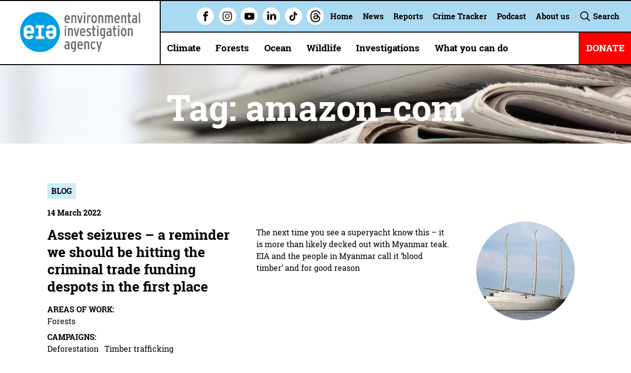

--- FILE ---
content_type: text/html; charset=UTF-8
request_url: https://eia-international.org/tag/amazon-com/?post_type=blog
body_size: 19637
content:
    <!doctype html>
<!--[if IE]> <html lang="en" class="no-js ie"> <![endif]-->
<!--[if !IE]><!--> <html lang="en" class="no-js"> <!--<![endif]-->
                    
                        
    
    
    
                                        
    <head>

        <!-- Google Tag Manager -->
        <script>(function(w,d,s,l,i){w[l]=w[l]||[];w[l].push({'gtm.start':
                    new Date().getTime(),event:'gtm.js'});var f=d.getElementsByTagName(s)[0],
                j=d.createElement(s),dl=l!='dataLayer'?'&l='+l:'';j.async=true;j.src=
                'https://www.googletagmanager.com/gtm.js?id='+i+dl;f.parentNode.insertBefore(j,f);
            })(window,document,'script','dataLayer','GTM-KD5C25N');</script>
        <!-- End Google Tag Manager -->

        <meta charset="utf-8">
        <meta http-equiv="x-ua-compatible" content="ie=edge">
        <meta name="viewport" content="width=device-width, initial-scale=1, shrink-to-fit=no">
        <meta name="HandheldFriendly" content="True">
        <meta name="facebook-domain-verification" content="ccxxlzboz2trvjxxnd3ldnkh18pg41">

        <link href="https://fonts.googleapis.com/css?family=Roboto+Slab:100,300,400,700&amp;subset=latin-ext" rel="stylesheet">

        <title>News - EIA</title>
        <meta name="description" content="&lt;span&gt;Read all the latest news from our areas of work including Climate, Foests, Ocean and Wildlife &lt;/span&gt;">
        <meta name="url" content="https://eia-international.org/news/">
        <link href="https://eia-international.org/news/" rel="canonical">

                <meta property="og:title" content="News - EIA">
        <meta property="og:description" content="&lt;span&gt;Read all the latest news from our areas of work including Climate, Foests, Ocean and Wildlife &lt;/span&gt;">
        <meta property="og:image" content="https://eia-international.org/wp-content/uploads/Masthead-press-releases-1903-x-461.jpg">
        <meta property="og:url" content="https://eia-international.org/news/">

                <meta name="twitter:title" content="News - EIA">
        <meta name="twitter:description" content="&lt;span&gt;Read all the latest news from our areas of work including Climate, Foests, Ocean and Wildlife &lt;/span&gt;">
        <meta name="twitter:image" content="https://eia-international.org/wp-content/uploads/Masthead-press-releases-1903-x-461.jpg">
        <meta name="twitter:card" content="summary_large_image">

                <meta name="apple-mobile-web-app-capable" content="yes">
        <meta name="apple-mobile-web-app-status-bar-style" content="black-translucent">
        <meta name="apple-mobile-web-app-title" content="News - EIA">
        <link rel="apple-touch-icon" sizes="180x180" href="https://eia-international.org/wp-content/themes/eia/assets/images/apple-touch-icon.png">

                <meta name="mobile-web-app-capable" content="yes">
        <meta name="theme-color" content="#009FDF">
        <link rel="manifest" href="https://eia-international.org/wp-content/themes/eia/assets/images/manifest.json">

                <link rel="icon" type="image/png" href="https://eia-international.org/wp-content/themes/eia/assets/images/favicon-92x92.png" sizes="92x92">
        <link rel="icon" type="image/png" href="https://eia-international.org/wp-content/themes/eia/assets/images/favicon-32x32.png" sizes="32x32">
        <link rel="icon" type="image/png" href="https://eia-international.org/wp-content/themes/eia/assets/images/favicon-16x16.png" sizes="16x16">
        <link rel="mask-icon" href="https://eia-international.org/wp-content/themes/eia/assets/images/safari-pinned-tab.svg" color="#009FDF">
        <link rel="shortcut icon" href="https://eia-international.org/wp-content/themes/eia/assets/images/favicon.ico">
        <meta name="msapplication-config" content="https://eia-international.org/wp-content/themes/eia/assets/images/browserconfig.xml">
        
        <meta name='robots' content='max-image-preview:large' />
	<style>img:is([sizes="auto" i], [sizes^="auto," i]) { contain-intrinsic-size: 3000px 1500px }</style>
	<link rel="alternate" type="application/rss+xml" title="EIA &raquo; Amazon.com Tag Feed" href="https://eia-international.org/tag/amazon-com/feed/" />
		<style>
			.lazyload,
			.lazyloading {
				max-width: 100%;
			}
		</style>
		<script type="text/javascript">
/* <![CDATA[ */
window._wpemojiSettings = {"baseUrl":"https:\/\/s.w.org\/images\/core\/emoji\/15.0.3\/72x72\/","ext":".png","svgUrl":"https:\/\/s.w.org\/images\/core\/emoji\/15.0.3\/svg\/","svgExt":".svg","source":{"concatemoji":"https:\/\/eia-international.org\/wp-includes\/js\/wp-emoji-release.min.js?ver=61623f8d7f343a743efe4cea4ee1dd0f"}};
/*! This file is auto-generated */
!function(i,n){var o,s,e;function c(e){try{var t={supportTests:e,timestamp:(new Date).valueOf()};sessionStorage.setItem(o,JSON.stringify(t))}catch(e){}}function p(e,t,n){e.clearRect(0,0,e.canvas.width,e.canvas.height),e.fillText(t,0,0);var t=new Uint32Array(e.getImageData(0,0,e.canvas.width,e.canvas.height).data),r=(e.clearRect(0,0,e.canvas.width,e.canvas.height),e.fillText(n,0,0),new Uint32Array(e.getImageData(0,0,e.canvas.width,e.canvas.height).data));return t.every(function(e,t){return e===r[t]})}function u(e,t,n){switch(t){case"flag":return n(e,"\ud83c\udff3\ufe0f\u200d\u26a7\ufe0f","\ud83c\udff3\ufe0f\u200b\u26a7\ufe0f")?!1:!n(e,"\ud83c\uddfa\ud83c\uddf3","\ud83c\uddfa\u200b\ud83c\uddf3")&&!n(e,"\ud83c\udff4\udb40\udc67\udb40\udc62\udb40\udc65\udb40\udc6e\udb40\udc67\udb40\udc7f","\ud83c\udff4\u200b\udb40\udc67\u200b\udb40\udc62\u200b\udb40\udc65\u200b\udb40\udc6e\u200b\udb40\udc67\u200b\udb40\udc7f");case"emoji":return!n(e,"\ud83d\udc26\u200d\u2b1b","\ud83d\udc26\u200b\u2b1b")}return!1}function f(e,t,n){var r="undefined"!=typeof WorkerGlobalScope&&self instanceof WorkerGlobalScope?new OffscreenCanvas(300,150):i.createElement("canvas"),a=r.getContext("2d",{willReadFrequently:!0}),o=(a.textBaseline="top",a.font="600 32px Arial",{});return e.forEach(function(e){o[e]=t(a,e,n)}),o}function t(e){var t=i.createElement("script");t.src=e,t.defer=!0,i.head.appendChild(t)}"undefined"!=typeof Promise&&(o="wpEmojiSettingsSupports",s=["flag","emoji"],n.supports={everything:!0,everythingExceptFlag:!0},e=new Promise(function(e){i.addEventListener("DOMContentLoaded",e,{once:!0})}),new Promise(function(t){var n=function(){try{var e=JSON.parse(sessionStorage.getItem(o));if("object"==typeof e&&"number"==typeof e.timestamp&&(new Date).valueOf()<e.timestamp+604800&&"object"==typeof e.supportTests)return e.supportTests}catch(e){}return null}();if(!n){if("undefined"!=typeof Worker&&"undefined"!=typeof OffscreenCanvas&&"undefined"!=typeof URL&&URL.createObjectURL&&"undefined"!=typeof Blob)try{var e="postMessage("+f.toString()+"("+[JSON.stringify(s),u.toString(),p.toString()].join(",")+"));",r=new Blob([e],{type:"text/javascript"}),a=new Worker(URL.createObjectURL(r),{name:"wpTestEmojiSupports"});return void(a.onmessage=function(e){c(n=e.data),a.terminate(),t(n)})}catch(e){}c(n=f(s,u,p))}t(n)}).then(function(e){for(var t in e)n.supports[t]=e[t],n.supports.everything=n.supports.everything&&n.supports[t],"flag"!==t&&(n.supports.everythingExceptFlag=n.supports.everythingExceptFlag&&n.supports[t]);n.supports.everythingExceptFlag=n.supports.everythingExceptFlag&&!n.supports.flag,n.DOMReady=!1,n.readyCallback=function(){n.DOMReady=!0}}).then(function(){return e}).then(function(){var e;n.supports.everything||(n.readyCallback(),(e=n.source||{}).concatemoji?t(e.concatemoji):e.wpemoji&&e.twemoji&&(t(e.twemoji),t(e.wpemoji)))}))}((window,document),window._wpemojiSettings);
/* ]]> */
</script>
<style id='wp-emoji-styles-inline-css' type='text/css'>

	img.wp-smiley, img.emoji {
		display: inline !important;
		border: none !important;
		box-shadow: none !important;
		height: 1em !important;
		width: 1em !important;
		margin: 0 0.07em !important;
		vertical-align: -0.1em !important;
		background: none !important;
		padding: 0 !important;
	}
</style>
<link rel='stylesheet' id='wp-block-library-css' href='https://eia-international.org/wp-includes/css/dist/block-library/style.min.css?ver=61623f8d7f343a743efe4cea4ee1dd0f' type='text/css' media='all' />
<style id='classic-theme-styles-inline-css' type='text/css'>
/*! This file is auto-generated */
.wp-block-button__link{color:#fff;background-color:#32373c;border-radius:9999px;box-shadow:none;text-decoration:none;padding:calc(.667em + 2px) calc(1.333em + 2px);font-size:1.125em}.wp-block-file__button{background:#32373c;color:#fff;text-decoration:none}
</style>
<style id='global-styles-inline-css' type='text/css'>
:root{--wp--preset--aspect-ratio--square: 1;--wp--preset--aspect-ratio--4-3: 4/3;--wp--preset--aspect-ratio--3-4: 3/4;--wp--preset--aspect-ratio--3-2: 3/2;--wp--preset--aspect-ratio--2-3: 2/3;--wp--preset--aspect-ratio--16-9: 16/9;--wp--preset--aspect-ratio--9-16: 9/16;--wp--preset--color--black: #000000;--wp--preset--color--cyan-bluish-gray: #abb8c3;--wp--preset--color--white: #ffffff;--wp--preset--color--pale-pink: #f78da7;--wp--preset--color--vivid-red: #cf2e2e;--wp--preset--color--luminous-vivid-orange: #ff6900;--wp--preset--color--luminous-vivid-amber: #fcb900;--wp--preset--color--light-green-cyan: #7bdcb5;--wp--preset--color--vivid-green-cyan: #00d084;--wp--preset--color--pale-cyan-blue: #8ed1fc;--wp--preset--color--vivid-cyan-blue: #0693e3;--wp--preset--color--vivid-purple: #9b51e0;--wp--preset--gradient--vivid-cyan-blue-to-vivid-purple: linear-gradient(135deg,rgba(6,147,227,1) 0%,rgb(155,81,224) 100%);--wp--preset--gradient--light-green-cyan-to-vivid-green-cyan: linear-gradient(135deg,rgb(122,220,180) 0%,rgb(0,208,130) 100%);--wp--preset--gradient--luminous-vivid-amber-to-luminous-vivid-orange: linear-gradient(135deg,rgba(252,185,0,1) 0%,rgba(255,105,0,1) 100%);--wp--preset--gradient--luminous-vivid-orange-to-vivid-red: linear-gradient(135deg,rgba(255,105,0,1) 0%,rgb(207,46,46) 100%);--wp--preset--gradient--very-light-gray-to-cyan-bluish-gray: linear-gradient(135deg,rgb(238,238,238) 0%,rgb(169,184,195) 100%);--wp--preset--gradient--cool-to-warm-spectrum: linear-gradient(135deg,rgb(74,234,220) 0%,rgb(151,120,209) 20%,rgb(207,42,186) 40%,rgb(238,44,130) 60%,rgb(251,105,98) 80%,rgb(254,248,76) 100%);--wp--preset--gradient--blush-light-purple: linear-gradient(135deg,rgb(255,206,236) 0%,rgb(152,150,240) 100%);--wp--preset--gradient--blush-bordeaux: linear-gradient(135deg,rgb(254,205,165) 0%,rgb(254,45,45) 50%,rgb(107,0,62) 100%);--wp--preset--gradient--luminous-dusk: linear-gradient(135deg,rgb(255,203,112) 0%,rgb(199,81,192) 50%,rgb(65,88,208) 100%);--wp--preset--gradient--pale-ocean: linear-gradient(135deg,rgb(255,245,203) 0%,rgb(182,227,212) 50%,rgb(51,167,181) 100%);--wp--preset--gradient--electric-grass: linear-gradient(135deg,rgb(202,248,128) 0%,rgb(113,206,126) 100%);--wp--preset--gradient--midnight: linear-gradient(135deg,rgb(2,3,129) 0%,rgb(40,116,252) 100%);--wp--preset--font-size--small: 13px;--wp--preset--font-size--medium: 20px;--wp--preset--font-size--large: 36px;--wp--preset--font-size--x-large: 42px;--wp--preset--spacing--20: 0.44rem;--wp--preset--spacing--30: 0.67rem;--wp--preset--spacing--40: 1rem;--wp--preset--spacing--50: 1.5rem;--wp--preset--spacing--60: 2.25rem;--wp--preset--spacing--70: 3.38rem;--wp--preset--spacing--80: 5.06rem;--wp--preset--shadow--natural: 6px 6px 9px rgba(0, 0, 0, 0.2);--wp--preset--shadow--deep: 12px 12px 50px rgba(0, 0, 0, 0.4);--wp--preset--shadow--sharp: 6px 6px 0px rgba(0, 0, 0, 0.2);--wp--preset--shadow--outlined: 6px 6px 0px -3px rgba(255, 255, 255, 1), 6px 6px rgba(0, 0, 0, 1);--wp--preset--shadow--crisp: 6px 6px 0px rgba(0, 0, 0, 1);}:where(.is-layout-flex){gap: 0.5em;}:where(.is-layout-grid){gap: 0.5em;}body .is-layout-flex{display: flex;}.is-layout-flex{flex-wrap: wrap;align-items: center;}.is-layout-flex > :is(*, div){margin: 0;}body .is-layout-grid{display: grid;}.is-layout-grid > :is(*, div){margin: 0;}:where(.wp-block-columns.is-layout-flex){gap: 2em;}:where(.wp-block-columns.is-layout-grid){gap: 2em;}:where(.wp-block-post-template.is-layout-flex){gap: 1.25em;}:where(.wp-block-post-template.is-layout-grid){gap: 1.25em;}.has-black-color{color: var(--wp--preset--color--black) !important;}.has-cyan-bluish-gray-color{color: var(--wp--preset--color--cyan-bluish-gray) !important;}.has-white-color{color: var(--wp--preset--color--white) !important;}.has-pale-pink-color{color: var(--wp--preset--color--pale-pink) !important;}.has-vivid-red-color{color: var(--wp--preset--color--vivid-red) !important;}.has-luminous-vivid-orange-color{color: var(--wp--preset--color--luminous-vivid-orange) !important;}.has-luminous-vivid-amber-color{color: var(--wp--preset--color--luminous-vivid-amber) !important;}.has-light-green-cyan-color{color: var(--wp--preset--color--light-green-cyan) !important;}.has-vivid-green-cyan-color{color: var(--wp--preset--color--vivid-green-cyan) !important;}.has-pale-cyan-blue-color{color: var(--wp--preset--color--pale-cyan-blue) !important;}.has-vivid-cyan-blue-color{color: var(--wp--preset--color--vivid-cyan-blue) !important;}.has-vivid-purple-color{color: var(--wp--preset--color--vivid-purple) !important;}.has-black-background-color{background-color: var(--wp--preset--color--black) !important;}.has-cyan-bluish-gray-background-color{background-color: var(--wp--preset--color--cyan-bluish-gray) !important;}.has-white-background-color{background-color: var(--wp--preset--color--white) !important;}.has-pale-pink-background-color{background-color: var(--wp--preset--color--pale-pink) !important;}.has-vivid-red-background-color{background-color: var(--wp--preset--color--vivid-red) !important;}.has-luminous-vivid-orange-background-color{background-color: var(--wp--preset--color--luminous-vivid-orange) !important;}.has-luminous-vivid-amber-background-color{background-color: var(--wp--preset--color--luminous-vivid-amber) !important;}.has-light-green-cyan-background-color{background-color: var(--wp--preset--color--light-green-cyan) !important;}.has-vivid-green-cyan-background-color{background-color: var(--wp--preset--color--vivid-green-cyan) !important;}.has-pale-cyan-blue-background-color{background-color: var(--wp--preset--color--pale-cyan-blue) !important;}.has-vivid-cyan-blue-background-color{background-color: var(--wp--preset--color--vivid-cyan-blue) !important;}.has-vivid-purple-background-color{background-color: var(--wp--preset--color--vivid-purple) !important;}.has-black-border-color{border-color: var(--wp--preset--color--black) !important;}.has-cyan-bluish-gray-border-color{border-color: var(--wp--preset--color--cyan-bluish-gray) !important;}.has-white-border-color{border-color: var(--wp--preset--color--white) !important;}.has-pale-pink-border-color{border-color: var(--wp--preset--color--pale-pink) !important;}.has-vivid-red-border-color{border-color: var(--wp--preset--color--vivid-red) !important;}.has-luminous-vivid-orange-border-color{border-color: var(--wp--preset--color--luminous-vivid-orange) !important;}.has-luminous-vivid-amber-border-color{border-color: var(--wp--preset--color--luminous-vivid-amber) !important;}.has-light-green-cyan-border-color{border-color: var(--wp--preset--color--light-green-cyan) !important;}.has-vivid-green-cyan-border-color{border-color: var(--wp--preset--color--vivid-green-cyan) !important;}.has-pale-cyan-blue-border-color{border-color: var(--wp--preset--color--pale-cyan-blue) !important;}.has-vivid-cyan-blue-border-color{border-color: var(--wp--preset--color--vivid-cyan-blue) !important;}.has-vivid-purple-border-color{border-color: var(--wp--preset--color--vivid-purple) !important;}.has-vivid-cyan-blue-to-vivid-purple-gradient-background{background: var(--wp--preset--gradient--vivid-cyan-blue-to-vivid-purple) !important;}.has-light-green-cyan-to-vivid-green-cyan-gradient-background{background: var(--wp--preset--gradient--light-green-cyan-to-vivid-green-cyan) !important;}.has-luminous-vivid-amber-to-luminous-vivid-orange-gradient-background{background: var(--wp--preset--gradient--luminous-vivid-amber-to-luminous-vivid-orange) !important;}.has-luminous-vivid-orange-to-vivid-red-gradient-background{background: var(--wp--preset--gradient--luminous-vivid-orange-to-vivid-red) !important;}.has-very-light-gray-to-cyan-bluish-gray-gradient-background{background: var(--wp--preset--gradient--very-light-gray-to-cyan-bluish-gray) !important;}.has-cool-to-warm-spectrum-gradient-background{background: var(--wp--preset--gradient--cool-to-warm-spectrum) !important;}.has-blush-light-purple-gradient-background{background: var(--wp--preset--gradient--blush-light-purple) !important;}.has-blush-bordeaux-gradient-background{background: var(--wp--preset--gradient--blush-bordeaux) !important;}.has-luminous-dusk-gradient-background{background: var(--wp--preset--gradient--luminous-dusk) !important;}.has-pale-ocean-gradient-background{background: var(--wp--preset--gradient--pale-ocean) !important;}.has-electric-grass-gradient-background{background: var(--wp--preset--gradient--electric-grass) !important;}.has-midnight-gradient-background{background: var(--wp--preset--gradient--midnight) !important;}.has-small-font-size{font-size: var(--wp--preset--font-size--small) !important;}.has-medium-font-size{font-size: var(--wp--preset--font-size--medium) !important;}.has-large-font-size{font-size: var(--wp--preset--font-size--large) !important;}.has-x-large-font-size{font-size: var(--wp--preset--font-size--x-large) !important;}
:where(.wp-block-post-template.is-layout-flex){gap: 1.25em;}:where(.wp-block-post-template.is-layout-grid){gap: 1.25em;}
:where(.wp-block-columns.is-layout-flex){gap: 2em;}:where(.wp-block-columns.is-layout-grid){gap: 2em;}
:root :where(.wp-block-pullquote){font-size: 1.5em;line-height: 1.6;}
</style>
<link rel='stylesheet' id='page-list-style-css' href='https://eia-international.org/wp-content/plugins/page-list/css/page-list.css?ver=5.9' type='text/css' media='all' />
<link rel='stylesheet' id='eia_theme-css' href='https://eia-international.org/wp-content/themes/eia/assets/css/style.css?ver=2.2' type='text/css' media='screen' />
<link rel='stylesheet' id='eia_theme_print-css' href='https://eia-international.org/wp-content/themes/eia/assets/css/print.css?ver=2.2' type='text/css' media='print' />
<link rel='stylesheet' id='eia_wp_theme-css' href='https://eia-international.org/wp-content/themes/eia/style.css?ver=2.2' type='text/css' media='screen' />
<link rel='stylesheet' id='magnific-popup-css' href='https://eia-international.org/wp-content/themes/eia/assets/css/magnific-popup-min.css?ver=2.0' type='text/css' media='screen' />
<link rel='stylesheet' id='light-gallery-css' href='https://eia-international.org/wp-content/themes/eia/assets/css/lightgallery.min.css?ver=2.0' type='text/css' media='screen' />
<script type="text/javascript" src="https://eia-international.org/wp-includes/js/jquery/jquery.min.js?ver=3.7.1" id="jquery-core-js"></script>
<script type="text/javascript" src="https://eia-international.org/wp-includes/js/jquery/jquery-migrate.min.js?ver=3.4.1" id="jquery-migrate-js"></script>
<link rel="EditURI" type="application/rsd+xml" title="RSD" href="https://eia-international.org/xmlrpc.php?rsd" />
		<script>
			document.documentElement.className = document.documentElement.className.replace('no-js', 'js');
		</script>
				<style>
			.no-js img.lazyload {
				display: none;
			}

			figure.wp-block-image img.lazyloading {
				min-width: 150px;
			}

			.lazyload,
			.lazyloading {
				--smush-placeholder-width: 100px;
				--smush-placeholder-aspect-ratio: 1/1;
				width: var(--smush-image-width, var(--smush-placeholder-width)) !important;
				aspect-ratio: var(--smush-image-aspect-ratio, var(--smush-placeholder-aspect-ratio)) !important;
			}

						.lazyload, .lazyloading {
				opacity: 0;
			}

			.lazyloaded {
				opacity: 1;
				transition: opacity 400ms;
				transition-delay: 0ms;
			}

					</style>
		

    </head>

    <body class="archive tag tag-amazon-com tag-77">

    <!-- Google Tag Manager (noscript) -->
    <noscript><iframe data-src="https://www.googletagmanager.com/ns.html?id=GTM-KD5C25N"
                      height="0" width="0" style="display:none;visibility:hidden" src="[data-uri]" class="lazyload" data-load-mode="1"></iframe></noscript>
    <!-- End Google Tag Manager (noscript) -->

    

      <form method="get" class="header-search" action="/">
          <input type="text" id="header-search" autocomplete="on" placeholder="Search for something..." class="header-search-input" name="s">

          <input id="header-search-submit" type="submit" value="Submit search" class="visually-hidden">
      </form>

                <header class="header clearfix">
            <a href="/" id="logo" class="header-logo">
              <img data-srcset="https://eia-international.org/wp-content/themes/eia/assets/images/full-logo.png 1x, https://eia-international.org/wp-content/themes/eia/assets/images/full-logo@2x.png 2x" data-src="https://eia-international.org/wp-content/themes/eia/assets/images/full-logo.png" alt="News - EIA" class="header-logo-image lazyload" src="[data-uri]" style="--smush-placeholder-width: 945px; --smush-placeholder-aspect-ratio: 945/355;" /><noscript><img srcset="https://eia-international.org/wp-content/themes/eia/assets/images/full-logo.png 1x, https://eia-international.org/wp-content/themes/eia/assets/images/full-logo@2x.png 2x" src="https://eia-international.org/wp-content/themes/eia/assets/images/full-logo.png" alt="News - EIA" class="header-logo-image" /></noscript>

              <h2 class="visually-hidden">News - EIA</h2>
            </a>

            <a href="/" id="logo-mobile" class="header-logo mobile">
              <img data-srcset="https://eia-international.org/wp-content/themes/eia/assets/images/logo-mobile.png" data-src="https://eia-international.org/wp-content/themes/eia/assets/images/logo-mobile.png" alt="News - EIA" class="header-logo-image mobile lazyload" src="[data-uri]" style="--smush-placeholder-width: 3000px; --smush-placeholder-aspect-ratio: 3000/3000;" /><noscript><img srcset="https://eia-international.org/wp-content/themes/eia/assets/images/logo-mobile.png" src="https://eia-international.org/wp-content/themes/eia/assets/images/logo-mobile.png" alt="News - EIA" class="header-logo-image mobile" /></noscript>
            </a>

            <div class="header-links clearfix">
                   <div class="header-socials">
                                                                              <li class="header-nav-item social" data-tooltip="Facebook">
                                <a target="_blank" href="https://www.facebook.com/environmentalinvestigationagency" class="nav-item-link facebook">
                                <svg aria-hidden="true" class="icon"><use xlink:href="https://eia-international.org/wp-content/themes/eia/assets/svg/icons.svg#facebook"/>Facebook</svg>
                                </a>
                            </li>
                                                                                                        <li class="header-nav-item social" data-tooltip="Instagram">
                                <a target="_blank" href="https://www.instagram.com/eia_news" class="nav-item-link instagram">
                                <svg aria-hidden="true" class="icon"><use xlink:href="https://eia-international.org/wp-content/themes/eia/assets/svg/icons.svg#instagram"/>Instagram</svg>
                                </a>
                            </li>
                                                                                                                                                          <li class="header-nav-item social" data-tooltip="Youtube">
                                <a target="_blank" href="https://www.youtube.com/c/EnvironmentalInvestigationAgency" class="nav-item-link youtube">
                                <svg aria-hidden="true" class="icon"><use xlink:href="https://eia-international.org/wp-content/themes/eia/assets/svg/icons.svg#youtube"/>Youtube</svg>
                                </a>
                            </li>
                                                                                                        <li class="header-nav-item social" data-tooltip="Linkedin">
                                <a target="_blank" href="https://www.linkedin.com/company/environmental-investigation-agency" class="nav-item-link linkedin">
                                <svg aria-hidden="true" class="icon"><use xlink:href="https://eia-international.org/wp-content/themes/eia/assets/svg/icons.svg#linkedin"/>Linkedin</svg>
                                </a>
                            </li>
                                                                                                        <li class="header-nav-item social" data-tooltip="Tiktok">
                                <a target="_blank" href="https://www.tiktok.com/@eia_uk" class="nav-item-link tiktok">
                                <svg aria-hidden="true" class="icon"><use xlink:href="https://eia-international.org/wp-content/themes/eia/assets/svg/icons.svg#tiktok"/>Tiktok</svg>
                                </a>
                            </li>
                                                                                                        <li class="header-nav-item social" data-tooltip="Threads">
                                <a target="_blank" href="https://www.threads.net/@eia_news" class="nav-item-link threads">
                                <svg aria-hidden="true" class="icon"><use xlink:href="https://eia-international.org/wp-content/themes/eia/assets/svg/icons.svg#threads"/>Threads</svg>
                                </a>
                            </li>
                                                                      </div>
                <ul>
                    <li class="menu-item menu-item-type-post_type menu-item-object-page menu-item-home menu-item-25149 nav-item secnav"><a href="https://eia-international.org/" class="nav-item-link">Home</a></li>
<li class="menu-item menu-item-type-post_type menu-item-object-page current_page_parent menu-item-24713 nav-item secnav"><a href="https://eia-international.org/news/" class="nav-item-link">News</a></li>
<li class="menu-item menu-item-type-post_type menu-item-object-page menu-item-25292 nav-item secnav"><a href="https://eia-international.org/about-us/reports/" class="nav-item-link">Reports</a></li>
<li class="menu-item menu-item-type-post_type menu-item-object-page menu-item-has-children menu-item-37843 nav-item secnav"><a href="https://eia-international.org/global-environmental-crime-tracker/" class="nav-item-link">Crime Tracker</a>
<ul class="dropdown">
	<li class="menu-item menu-item-type-custom menu-item-object-custom menu-item-38890 nav-item secnav"><a target="_blank" href="https://app.powerbi.com/view?r=eyJrIjoiZGJmNGIwODgtMTgyMS00NmVlLWJmNWUtZTAzZDBlMmQ1ODI2IiwidCI6IjBiMzNkZjAwLTYzNGMtNDBlYy1iOGQ5LTZhMGI2MjYyNmU1ZCJ9&#038;pageName=ReportSection3a4afc2758f1f77c3f32" class="nav-item-link">Open Crime Tracker (Full Screen)</a></li>
	<li class="menu-item menu-item-type-custom menu-item-object-custom menu-item-38891 nav-item secnav"><a target="_blank" href="https://eia-international.org/wp-content/uploads/EIA-UK-Global-Environmental-Crime-Tracker-User-Guide-v3.pdf" class="nav-item-link">Download User Guide</a></li>
	<li class="menu-item menu-item-type-custom menu-item-object-custom menu-item-38893 nav-item secnav"><a target="_blank" href="https://www.youtube.com/watch?v=mKfZ7XDxb_4" class="nav-item-link">Watch Demo Video</a></li>
	<li class="menu-item menu-item-type-custom menu-item-object-custom menu-item-38892 nav-item secnav"><a href="https://eia-international.org/global-environmental-crime-tracker/enquiry/" class="nav-item-link">Make a Data Submission, Request or Enquiry</a></li>
	<li class="menu-item menu-item-type-custom menu-item-object-custom menu-item-43520 nav-item secnav"><a href="https://forms.office.com/pages/responsepage.aspx?id=AN8zC0xj7EC42WoLYmJuXbugpvCzbi5Mr79UNBqCzKNURjFNVUVCSTBVVVNSRzVVWEcyQTk2QUUxNC4u" class="nav-item-link">Have Your Say</a></li>
</ul>
</li>
<li class="menu-item menu-item-type-post_type menu-item-object-page menu-item-36832 nav-item secnav"><a href="https://eia-international.org/podcast/" class="nav-item-link">Podcast</a></li>
<li class="menu-item menu-item-type-post_type menu-item-object-page menu-item-has-children menu-item-25150 nav-item secnav"><a href="https://eia-international.org/about-us/" class="nav-item-link">About us</a>
<ul class="dropdown">
	<li class="menu-item menu-item-type-post_type menu-item-object-page menu-item-25528 nav-item secnav"><a href="https://eia-international.org/about-us/what-we-do/" class="nav-item-link">What we do</a></li>
	<li class="menu-item menu-item-type-post_type menu-item-object-page menu-item-25529 nav-item secnav"><a href="https://eia-international.org/about-us/our-history/" class="nav-item-link">History</a></li>
	<li class="menu-item menu-item-type-post_type menu-item-object-page menu-item-25530 nav-item secnav"><a href="https://eia-international.org/about-us/where-do-we-work/" class="nav-item-link">Where do we work?</a></li>
	<li class="menu-item menu-item-type-post_type menu-item-object-page menu-item-25531 nav-item secnav"><a href="https://eia-international.org/about-us/our-successes/" class="nav-item-link">Our successes</a></li>
	<li class="menu-item menu-item-type-post_type menu-item-object-page menu-item-25532 nav-item secnav"><a href="https://eia-international.org/about-us/our-strategy/" class="nav-item-link">Our strategy</a></li>
	<li class="menu-item menu-item-type-post_type menu-item-object-page menu-item-44403 nav-item secnav"><a href="https://eia-international.org/about-us/resources/" class="nav-item-link">Resources</a></li>
	<li class="menu-item menu-item-type-post_type menu-item-object-page menu-item-25533 nav-item secnav"><a href="https://eia-international.org/about-us/how-we-are-governed/" class="nav-item-link">Governance and annual accounts</a></li>
	<li class="menu-item menu-item-type-post_type menu-item-object-page menu-item-25534 nav-item secnav"><a href="https://eia-international.org/about-us/jobs/" class="nav-item-link">Jobs</a></li>
	<li class="menu-item menu-item-type-post_type menu-item-object-page menu-item-46615 nav-item secnav"><a href="https://eia-international.org/about-us/contact-us/" class="nav-item-link">Contact us</a></li>
</ul>
</li>

                                        <li class="nav-item">
                        <label for="header-search" class="nav-item-link search-open">
                            <svg aria-hidden="true" class="icon"><use xlink:href="https://eia-international.org/wp-content/themes/eia/assets/svg/icons.svg#search"/>Search</svg>
                            Search
                        </label>
                    </li>
                </ul>
            </div>

                        
            <nav class="header-nav">
                <ul class="header-nav-list clearfix">
                                    <li class="menu-item menu-item-type-post_type menu-item-object-page menu-item-has-children menu-item-25216 nav-item"><a href="https://eia-international.org/climate/" class="nav-item-link">Climate</a><ul class="dropdown">	<li class="menu-item menu-item-type-post_type menu-item-object-page menu-item-45584 nav-item"><a href="https://eia-international.org/climate/climate-super-pollutants/" class="nav-item-link">Climate super pollutants</a></li>
	<li class="menu-item menu-item-type-post_type menu-item-object-page menu-item-25390 nav-item"><a href="https://eia-international.org/climate/international-regulation-of-ozone-and-climate-under-the-montreal-protocol/" class="nav-item-link">Ozone and climate action under the Montreal Protocol</a></li>
	<li class="menu-item menu-item-type-post_type menu-item-object-page menu-item-37469 nav-item"><a href="https://eia-international.org/climate/methane/" class="nav-item-link">Methane</a></li>
	<li class="menu-item menu-item-type-post_type menu-item-object-page menu-item-45663 nav-item"><a href="https://eia-international.org/climate/nitrous-oxide/" class="nav-item-link">Nitrous oxide</a></li>
	<li class="menu-item menu-item-type-post_type menu-item-object-page menu-item-43352 nav-item"><a href="https://eia-international.org/climate/fossil-fuels/" class="nav-item-link">Fossil fuels</a></li>
	<li class="menu-item menu-item-type-post_type menu-item-object-page menu-item-25221 nav-item"><a href="https://eia-international.org/climate/reports-climate/" class="nav-item-link">Climate reports</a></li>
</ul>
</li>
<li class="menu-item menu-item-type-post_type menu-item-object-page menu-item-has-children menu-item-25141 nav-item"><a href="https://eia-international.org/forests/" class="nav-item-link">Forests</a><ul class="dropdown">	<li class="menu-item menu-item-type-post_type menu-item-object-page menu-item-25402 nav-item"><a href="https://eia-international.org/forests/the-worlds-forests/" class="nav-item-link">The world’s forests</a></li>
	<li class="menu-item menu-item-type-post_type menu-item-object-page menu-item-25408 nav-item"><a href="https://eia-international.org/forests/deforestation/" class="nav-item-link">Deforestation</a></li>
	<li class="menu-item menu-item-type-post_type menu-item-object-page menu-item-36058 nav-item"><a href="https://eia-international.org/forests/fighting-deforestation/" class="nav-item-link">Fighting deforestation and illegal logging</a></li>
	<li class="menu-item menu-item-type-post_type menu-item-object-page menu-item-25405 nav-item"><a href="https://eia-international.org/forests/illegal-logging-and-timber-trafficking/" class="nav-item-link">Illegal logging and timber trafficking</a></li>
	<li class="menu-item menu-item-type-post_type menu-item-object-page menu-item-37178 nav-item"><a href="https://eia-international.org/forests/myanmars-tainted-timber-and-the-military-coup/" class="nav-item-link">Myanmar’s tainted timber and the military coup</a></li>
	<li class="menu-item menu-item-type-post_type menu-item-object-page menu-item-35105 nav-item"><a href="https://eia-international.org/forests/the-ongoing-threat-to-indonesias-legal-timber-trade/" class="nav-item-link">The ongoing threat to Indonesia’s legal timber trade</a></li>
	<li class="menu-item menu-item-type-post_type menu-item-object-page menu-item-40771 nav-item"><a href="https://eia-international.org/forests/indonesia-fight-for-the-remaining-forest-premiere/" class="nav-item-link">Indonesia – Fight for the remaining forest | Film</a></li>
	<li class="menu-item menu-item-type-post_type menu-item-object-page menu-item-25297 nav-item"><a href="https://eia-international.org/forests/forest-reports/" class="nav-item-link">Forest reports</a></li>
</ul>
</li>
<li class="menu-item menu-item-type-post_type menu-item-object-page menu-item-has-children menu-item-30523 nav-item"><a href="https://eia-international.org/ocean/" class="nav-item-link">Ocean</a><ul class="dropdown">	<li class="menu-item menu-item-type-post_type menu-item-object-page menu-item-25411 nav-item"><a href="https://eia-international.org/ocean/the-state-of-the-ocean/" class="nav-item-link">The state of the ocean</a></li>
	<li class="menu-item menu-item-type-post_type menu-item-object-page menu-item-25414 nav-item"><a href="https://eia-international.org/ocean/plastic-pollution/" class="nav-item-link">Plastic pollution</a></li>
	<li class="menu-item menu-item-type-post_type menu-item-object-page menu-item-25420 nav-item"><a href="https://eia-international.org/ocean/whales-dolphins-and-porpoises/" class="nav-item-link">Whales, dolphins and porpoises</a></li>
	<li class="menu-item menu-item-type-post_type menu-item-object-page menu-item-25309 nav-item"><a href="https://eia-international.org/ocean/ocean-reports/" class="nav-item-link">Ocean reports</a></li>
</ul>
</li>
<li class="menu-item menu-item-type-post_type menu-item-object-page menu-item-has-children menu-item-29300 nav-item"><a href="https://eia-international.org/wildlife/" class="nav-item-link">Wildlife</a><ul class="dropdown">	<li class="menu-item menu-item-type-post_type menu-item-object-page menu-item-30535 nav-item"><a href="https://eia-international.org/wildlife/wildlife-crime/" class="nav-item-link">Wildlife crime</a></li>
	<li class="menu-item menu-item-type-post_type menu-item-object-page menu-item-36296 nav-item"><a href="https://eia-international.org/wildlife/combating-money-laundering/" class="nav-item-link">Combating money laundering and the illegal wildlife trade</a></li>
	<li class="menu-item menu-item-type-post_type menu-item-object-page menu-item-38026 nav-item"><a href="https://eia-international.org/wildlife/crossovers-forest-wildlife-crime/" class="nav-item-link">Tackling the crossovers between forest and wildlife crime</a></li>
	<li class="menu-item menu-item-type-custom menu-item-object-custom menu-item-37846 nav-item"><a href="https://eia-international.org/global-environmental-crime-tracker/" class="nav-item-link">Crime Tracker (previously wildlife trade maps)</a></li>
	<li class="menu-item menu-item-type-post_type menu-item-object-page menu-item-30536 nav-item"><a href="https://eia-international.org/wildlife/protecting-elephants/" class="nav-item-link">Protecting elephants</a></li>
	<li class="menu-item menu-item-type-post_type menu-item-object-page menu-item-30537 nav-item"><a href="https://eia-international.org/wildlife/helping-pangolins/" class="nav-item-link">Safeguarding pangolins</a></li>
	<li class="menu-item menu-item-type-post_type menu-item-object-page menu-item-30538 nav-item"><a href="https://eia-international.org/wildlife/saving-tigers/" class="nav-item-link">Saving tigers</a></li>
	<li class="menu-item menu-item-type-post_type menu-item-object-page menu-item-37848 nav-item"><a href="https://eia-international.org/wildlife/wildlife-reports/" class="nav-item-link">Wildlife reports</a></li>
	<li class="menu-item menu-item-type-custom menu-item-object-custom menu-item-33319 nav-item"><a href="https://eia-international.org/zh/" class="nav-item-link">中文版本 (Chinese version)</a></li>
	<li class="menu-item menu-item-type-post_type menu-item-object-page menu-item-51028 nav-item"><a href="https://eia-international.org/wildlife/cites-cop20/" class="nav-item-link">CITES CoP20</a></li>
</ul>
</li>
<li class="menu-item menu-item-type-post_type menu-item-object-page menu-item-has-children menu-item-46272 nav-item"><a href="https://eia-international.org/our-investigations/" class="nav-item-link">Investigations</a><ul class="dropdown">	<li class="menu-item menu-item-type-post_type menu-item-object-page menu-item-46274 nav-item"><a href="https://eia-international.org/our-investigations/the-intelligence-and-investigations-unit/" class="nav-item-link">The Intelligence and Investigations Unit</a></li>
	<li class="menu-item menu-item-type-post_type menu-item-object-page menu-item-46275 nav-item"><a href="https://eia-international.org/our-investigations/intelligence-analysis/" class="nav-item-link">Intelligence analysis</a></li>
	<li class="menu-item menu-item-type-post_type menu-item-object-page menu-item-46294 nav-item"><a href="https://eia-international.org/our-investigations/undercover-investigations/" class="nav-item-link">Undercover investigations</a></li>
	<li class="menu-item menu-item-type-post_type menu-item-object-page menu-item-46273 nav-item"><a href="https://eia-international.org/our-investigations/capacity-building/" class="nav-item-link">Capacity-building</a></li>
	<li class="menu-item menu-item-type-post_type menu-item-object-page menu-item-46276 nav-item"><a href="https://eia-international.org/our-investigations/tackling-financial-crime/" class="nav-item-link">Tackling financial crime</a></li>
	<li class="menu-item menu-item-type-post_type menu-item-object-page menu-item-46278 nav-item"><a href="https://eia-international.org/our-investigations/global-environmental-crime-tracker-2/" class="nav-item-link">Global Environmental Crime Tracker</a></li>
	<li class="menu-item menu-item-type-post_type menu-item-object-page menu-item-46277 nav-item"><a href="https://eia-international.org/our-investigations/media-monitoring-programme/" class="nav-item-link">Media Monitoring Programme</a></li>
</ul>
</li>
<li class="menu-item menu-item-type-post_type menu-item-object-page menu-item-has-children menu-item-29301 nav-item"><a href="https://eia-international.org/what-can-you-do/" class="nav-item-link">What you can do</a><ul class="dropdown">	<li class="menu-item menu-item-type-post_type menu-item-object-page menu-item-29310 nav-item"><a href="https://eia-international.org/what-can-you-do/ways-to-donate/" class="nav-item-link">Ways to donate</a></li>
	<li class="menu-item menu-item-type-post_type menu-item-object-page menu-item-46869 nav-item"><a href="https://eia-international.org/what-can-you-do/become-a-nature-protector/" class="nav-item-link">Become a Nature Protector</a></li>
	<li class="menu-item menu-item-type-custom menu-item-object-custom menu-item-43264 nav-item"><a href="https://eia-international.org/what-can-you-do/ways-to-donate/current-appeal/" class="nav-item-link">Support our current appeal</a></li>
	<li class="menu-item menu-item-type-post_type menu-item-object-page menu-item-42852 nav-item"><a href="https://eia-international.org/what-can-you-do/lottery/" class="nav-item-link">Play and win in the ‘Win for Nature’ lottery</a></li>
	<li class="menu-item menu-item-type-post_type menu-item-object-page menu-item-29311 nav-item"><a href="https://eia-international.org/what-can-you-do/take-action/" class="nav-item-link">Take action</a></li>
	<li class="menu-item menu-item-type-post_type menu-item-object-page menu-item-29312 nav-item"><a href="https://eia-international.org/what-can-you-do/fundraise/" class="nav-item-link">Fundraise</a></li>
	<li class="menu-item menu-item-type-post_type menu-item-object-page menu-item-29313 nav-item"><a href="https://eia-international.org/what-can-you-do/volunteer/" class="nav-item-link">Volunteer</a></li>
	<li class="menu-item menu-item-type-post_type menu-item-object-page menu-item-29346 nav-item"><a href="https://eia-international.org/what-can-you-do/supporter-stories/" class="nav-item-link">Supporter stories</a></li>
	<li class="menu-item menu-item-type-post_type menu-item-object-page menu-item-29314 nav-item"><a href="https://eia-international.org/what-can-you-do/enewsletter-sign-up/" class="nav-item-link">Sign up to our newsletter</a></li>
</ul>
</li>


                    <li class="nav-item"><a href="https://eia-international.org/donate-2/" class="nav-item-link">DONATE</a></li>
                                </ul>
            </nav>
            
                        <label for="rnav-open" id="rnav-button" class="menu-button">Menu</label>

                        <a href="https://eia-international.org/donate-2/" class="rnav-item-link rnav-donate-btn">DONATE</a>
            
        </header>
        
        <input type="checkbox" id="rnav-open" class="visually-hidden">

<nav class="rnav clearfix">
	<form method="get" class="search" action="/">
		<label for="rnav-search" class="form-label visually-hidden">Search for something</label>
		<input type="text" id="rnav-search" placeholder="Search for something" autocomplete="on" class="search-input" name="s">

		<label for="rnav-search-submit" class="search-button">
			<span class="visually-hidden">Submit search query</span>
			<svg aria-hidden="true" class="icon"><use xlink:href="https://eia-international.org/wp-content/themes/eia/assets/svg/icons.svg#search"/>Search</svg>
		</label>

		<input id="rnav-search-submit" type="submit" value="Submit search query" class="search-submit icon-label">
	</form>

	<ul class="rnav-list">
					<li class="rnav-button">
				<a href="/donate" class="button">Donate</a>
			</li>
		
		<li id="menu-item-25216" class="menu-item menu-item-type-post_type menu-item-object-page menu-item-has-children menu-item-25216 rnav-item with-dropdown"><a href="https://eia-international.org/climate/" class="rnav-item-link">Climate</a>
				<input type="checkbox" name="dropdown-25216" id="dropdown-25216" class="visually-hidden rnav-checkbox">
				<label for="dropdown-25216" class="rnav-arrow"><svg aria-hidden="true" class="icon"><use xmlns:xlink="http://www.w3.org/1999/xlink" xlink:href="https://eia-international.org/wp-content/themes/eia/assets/svg/icons.svg#arrow-down"></use>Expand dropdown</svg></label>
			<ul class="rnav-dropdown">	<li id="menu-item-45584" class="menu-item menu-item-type-post_type menu-item-object-page menu-item-has-children menu-item-45584 rnav-item with-dropdown"><a href="https://eia-international.org/climate/climate-super-pollutants/" class="rnav-item-link">Climate super pollutants</a>
				<input type="checkbox" name="dropdown-45584" id="dropdown-45584" class="visually-hidden rnav-checkbox">
				<label for="dropdown-45584" class="rnav-arrow"><svg aria-hidden="true" class="icon"><use xmlns:xlink="http://www.w3.org/1999/xlink" xlink:href="https://eia-international.org/wp-content/themes/eia/assets/svg/icons.svg#arrow-down"></use>Expand dropdown</svg></label>
			<ul class="rnav-dropdown">		<li id="menu-item-44182" class="menu-item menu-item-type-post_type menu-item-object-page menu-item-44182 rnav-item"><a href="https://eia-international.org/climate/climate-super-pollutants/cop28/" class="rnav-item-link">CoP28</a></li>
	</ul>
</li>
	<li id="menu-item-25390" class="menu-item menu-item-type-post_type menu-item-object-page menu-item-has-children menu-item-25390 rnav-item with-dropdown"><a href="https://eia-international.org/climate/international-regulation-of-ozone-and-climate-under-the-montreal-protocol/" class="rnav-item-link">Ozone and climate action under the Montreal Protocol</a>
				<input type="checkbox" name="dropdown-25390" id="dropdown-25390" class="visually-hidden rnav-checkbox">
				<label for="dropdown-25390" class="rnav-arrow"><svg aria-hidden="true" class="icon"><use xmlns:xlink="http://www.w3.org/1999/xlink" xlink:href="https://eia-international.org/wp-content/themes/eia/assets/svg/icons.svg#arrow-down"></use>Expand dropdown</svg></label>
			<ul class="rnav-dropdown">		<li id="menu-item-25396" class="menu-item menu-item-type-post_type menu-item-object-page menu-item-25396 rnav-item"><a href="https://eia-international.org/climate/international-regulation-of-ozone-and-climate-under-the-montreal-protocol/sustainable-cooling-technologies/" class="rnav-item-link">Sustainable cooling</a></li>
		<li id="menu-item-25393" class="menu-item menu-item-type-post_type menu-item-object-page menu-item-25393 rnav-item"><a href="https://eia-international.org/climate/international-regulation-of-ozone-and-climate-under-the-montreal-protocol/hfc-phase-out/" class="rnav-item-link">The EU HFC phase out</a></li>
		<li id="menu-item-25399" class="menu-item menu-item-type-post_type menu-item-object-page menu-item-25399 rnav-item"><a href="https://eia-international.org/climate/international-regulation-of-ozone-and-climate-under-the-montreal-protocol/illegal-trade-in-refrigerants/" class="rnav-item-link">Illegal trade in chemicals controlled by the Montreal Protocol</a></li>
	</ul>
</li>
	<li id="menu-item-37469" class="menu-item menu-item-type-post_type menu-item-object-page menu-item-37469 rnav-item"><a href="https://eia-international.org/climate/methane/" class="rnav-item-link">Methane</a></li>
	<li id="menu-item-45663" class="menu-item menu-item-type-post_type menu-item-object-page menu-item-45663 rnav-item"><a href="https://eia-international.org/climate/nitrous-oxide/" class="rnav-item-link">Nitrous oxide</a></li>
	<li id="menu-item-43352" class="menu-item menu-item-type-post_type menu-item-object-page menu-item-43352 rnav-item"><a href="https://eia-international.org/climate/fossil-fuels/" class="rnav-item-link">Fossil fuels</a></li>
	<li id="menu-item-25221" class="menu-item menu-item-type-post_type menu-item-object-page menu-item-25221 rnav-item"><a href="https://eia-international.org/climate/reports-climate/" class="rnav-item-link">Climate reports</a></li>
</ul>
</li>
<li id="menu-item-25141" class="menu-item menu-item-type-post_type menu-item-object-page menu-item-has-children menu-item-25141 rnav-item with-dropdown"><a href="https://eia-international.org/forests/" class="rnav-item-link">Forests</a>
				<input type="checkbox" name="dropdown-25141" id="dropdown-25141" class="visually-hidden rnav-checkbox">
				<label for="dropdown-25141" class="rnav-arrow"><svg aria-hidden="true" class="icon"><use xmlns:xlink="http://www.w3.org/1999/xlink" xlink:href="https://eia-international.org/wp-content/themes/eia/assets/svg/icons.svg#arrow-down"></use>Expand dropdown</svg></label>
			<ul class="rnav-dropdown">	<li id="menu-item-25402" class="menu-item menu-item-type-post_type menu-item-object-page menu-item-25402 rnav-item"><a href="https://eia-international.org/forests/the-worlds-forests/" class="rnav-item-link">The world’s forests</a></li>
	<li id="menu-item-25408" class="menu-item menu-item-type-post_type menu-item-object-page menu-item-25408 rnav-item"><a href="https://eia-international.org/forests/deforestation/" class="rnav-item-link">Deforestation</a></li>
	<li id="menu-item-36058" class="menu-item menu-item-type-post_type menu-item-object-page menu-item-36058 rnav-item"><a href="https://eia-international.org/forests/fighting-deforestation/" class="rnav-item-link">Fighting deforestation and illegal logging</a></li>
	<li id="menu-item-25405" class="menu-item menu-item-type-post_type menu-item-object-page menu-item-has-children menu-item-25405 rnav-item with-dropdown"><a href="https://eia-international.org/forests/illegal-logging-and-timber-trafficking/" class="rnav-item-link">Illegal logging and timber trafficking</a>
				<input type="checkbox" name="dropdown-25405" id="dropdown-25405" class="visually-hidden rnav-checkbox">
				<label for="dropdown-25405" class="rnav-arrow"><svg aria-hidden="true" class="icon"><use xmlns:xlink="http://www.w3.org/1999/xlink" xlink:href="https://eia-international.org/wp-content/themes/eia/assets/svg/icons.svg#arrow-down"></use>Expand dropdown</svg></label>
			<ul class="rnav-dropdown">		<li id="menu-item-34563" class="menu-item menu-item-type-post_type menu-item-object-page menu-item-34563 rnav-item"><a href="https://eia-international.org/forests/illegal-logging-and-timber-trafficking/indonesia-set-to-weaken-timber-legality-through-regulation-15-2020/" class="rnav-item-link">Indonesia set to weaken timber legality through Regulation 15/2020</a></li>
	</ul>
</li>
	<li id="menu-item-37178" class="menu-item menu-item-type-post_type menu-item-object-page menu-item-37178 rnav-item"><a href="https://eia-international.org/forests/myanmars-tainted-timber-and-the-military-coup/" class="rnav-item-link">Myanmar’s tainted timber and the military coup</a></li>
	<li id="menu-item-35105" class="menu-item menu-item-type-post_type menu-item-object-page menu-item-35105 rnav-item"><a href="https://eia-international.org/forests/the-ongoing-threat-to-indonesias-legal-timber-trade/" class="rnav-item-link">The ongoing threat to Indonesia’s legal timber trade</a></li>
	<li id="menu-item-40771" class="menu-item menu-item-type-post_type menu-item-object-page menu-item-40771 rnav-item"><a href="https://eia-international.org/forests/indonesia-fight-for-the-remaining-forest-premiere/" class="rnav-item-link">Indonesia – Fight for the remaining forest | Film</a></li>
	<li id="menu-item-25297" class="menu-item menu-item-type-post_type menu-item-object-page menu-item-25297 rnav-item"><a href="https://eia-international.org/forests/forest-reports/" class="rnav-item-link">Forest reports</a></li>
</ul>
</li>
<li id="menu-item-30523" class="menu-item menu-item-type-post_type menu-item-object-page menu-item-has-children menu-item-30523 rnav-item with-dropdown"><a href="https://eia-international.org/ocean/" class="rnav-item-link">Ocean</a>
				<input type="checkbox" name="dropdown-30523" id="dropdown-30523" class="visually-hidden rnav-checkbox">
				<label for="dropdown-30523" class="rnav-arrow"><svg aria-hidden="true" class="icon"><use xmlns:xlink="http://www.w3.org/1999/xlink" xlink:href="https://eia-international.org/wp-content/themes/eia/assets/svg/icons.svg#arrow-down"></use>Expand dropdown</svg></label>
			<ul class="rnav-dropdown">	<li id="menu-item-25411" class="menu-item menu-item-type-post_type menu-item-object-page menu-item-25411 rnav-item"><a href="https://eia-international.org/ocean/the-state-of-the-ocean/" class="rnav-item-link">The state of the ocean</a></li>
	<li id="menu-item-25414" class="menu-item menu-item-type-post_type menu-item-object-page menu-item-has-children menu-item-25414 rnav-item with-dropdown"><a href="https://eia-international.org/ocean/plastic-pollution/" class="rnav-item-link">Plastic pollution</a>
				<input type="checkbox" name="dropdown-25414" id="dropdown-25414" class="visually-hidden rnav-checkbox">
				<label for="dropdown-25414" class="rnav-arrow"><svg aria-hidden="true" class="icon"><use xmlns:xlink="http://www.w3.org/1999/xlink" xlink:href="https://eia-international.org/wp-content/themes/eia/assets/svg/icons.svg#arrow-down"></use>Expand dropdown</svg></label>
			<ul class="rnav-dropdown">		<li id="menu-item-35983" class="menu-item menu-item-type-post_type menu-item-object-page menu-item-35983 rnav-item"><a href="https://eia-international.org/ocean/plastic-pollution/ending-plastic-pollution/" class="rnav-item-link">How to end ocean plastic pollution</a></li>
		<li id="menu-item-37933" class="menu-item menu-item-type-custom menu-item-object-custom menu-item-37933 rnav-item"><a target="_blank" href="https://reports.eia-international.org/a-new-global-treaty/" class="rnav-item-link">A New Global Treaty</a></li>
		<li id="menu-item-38039" class="menu-item menu-item-type-custom menu-item-object-custom menu-item-38039 rnav-item"><a href="https://reports.eia-international.org/a-new-global-treaty/#faqs" class="rnav-item-link">Global Treaty FAQs</a></li>
		<li id="menu-item-37932" class="menu-item menu-item-type-custom menu-item-object-custom menu-item-37932 rnav-item"><a target="_blank" href="https://reports.eia-international.org/a-new-global-treaty/plastic-waste-trade/" class="rnav-item-link">Plastic Waste Trade</a></li>
		<li id="menu-item-42921" class="menu-item menu-item-type-custom menu-item-object-custom menu-item-42921 rnav-item"><a target="_blank" href="https://reports.eia-international.org/cultivating-plastic/" class="rnav-item-link">Cultivating Plastics</a></li>
		<li id="menu-item-37930" class="menu-item menu-item-type-custom menu-item-object-custom menu-item-37930 rnav-item"><a target="_blank" href="https://reports.eia-international.org/a-new-global-treaty/plastic-pollution-from-ships/" class="rnav-item-link">Fishing Gear</a></li>
		<li id="menu-item-37931" class="menu-item menu-item-type-custom menu-item-object-custom menu-item-37931 rnav-item"><a target="_blank" href="https://reports.eia-international.org/a-new-global-treaty/eu-and-uk-policy/" class="rnav-item-link">EU and UK Policy</a></li>
		<li id="menu-item-37896" class="menu-item menu-item-type-post_type menu-item-object-page menu-item-37896 rnav-item"><a href="https://eia-international.org/ocean/plastic-pollution/supermarket-campaign/" class="rnav-item-link">Supermarket Campaign</a></li>
	</ul>
</li>
	<li id="menu-item-25420" class="menu-item menu-item-type-post_type menu-item-object-page menu-item-has-children menu-item-25420 rnav-item with-dropdown"><a href="https://eia-international.org/ocean/whales-dolphins-and-porpoises/" class="rnav-item-link">Whales, dolphins and porpoises</a>
				<input type="checkbox" name="dropdown-25420" id="dropdown-25420" class="visually-hidden rnav-checkbox">
				<label for="dropdown-25420" class="rnav-arrow"><svg aria-hidden="true" class="icon"><use xmlns:xlink="http://www.w3.org/1999/xlink" xlink:href="https://eia-international.org/wp-content/themes/eia/assets/svg/icons.svg#arrow-down"></use>Expand dropdown</svg></label>
			<ul class="rnav-dropdown">		<li id="menu-item-38495" class="menu-item menu-item-type-post_type menu-item-object-page menu-item-38495 rnav-item"><a href="https://eia-international.org/ocean/whales-dolphins-and-porpoises/saving-whales-dolphins-and-porpoises/" class="rnav-item-link">Saving whales, dolphins and porpoises</a></li>
		<li id="menu-item-46571" class="menu-item menu-item-type-post_type menu-item-object-page menu-item-46571 rnav-item"><a href="https://eia-international.org/ocean/whales-dolphins-and-porpoises/our-work-with-whales/" class="rnav-item-link">Our work with whales</a></li>
		<li id="menu-item-39240" class="menu-item menu-item-type-post_type menu-item-object-page menu-item-39240 rnav-item"><a href="https://eia-international.org/ocean/whales-dolphins-and-porpoises/preventing-the-extinction-of-the-vaquita/" class="rnav-item-link">Preventing the extinction of the vaquita</a></li>
		<li id="menu-item-46559" class="menu-item menu-item-type-post_type menu-item-object-page menu-item-46559 rnav-item"><a href="https://eia-international.org/ocean/whales-dolphins-and-porpoises/campaigning-at-the-international-whaling-commission-iwc/" class="rnav-item-link">Campaigning at the International Whaling Commission (IWC)</a></li>
		<li id="menu-item-51266" class="menu-item menu-item-type-post_type menu-item-object-page menu-item-51266 rnav-item"><a href="https://eia-international.org/ocean/whales-dolphins-and-porpoises/bycatch/" class="rnav-item-link">Bycatch</a></li>
	</ul>
</li>
	<li id="menu-item-25309" class="menu-item menu-item-type-post_type menu-item-object-page menu-item-25309 rnav-item"><a href="https://eia-international.org/ocean/ocean-reports/" class="rnav-item-link">Ocean reports</a></li>
</ul>
</li>
<li id="menu-item-29300" class="menu-item menu-item-type-post_type menu-item-object-page menu-item-has-children menu-item-29300 rnav-item with-dropdown"><a href="https://eia-international.org/wildlife/" class="rnav-item-link">Wildlife</a>
				<input type="checkbox" name="dropdown-29300" id="dropdown-29300" class="visually-hidden rnav-checkbox">
				<label for="dropdown-29300" class="rnav-arrow"><svg aria-hidden="true" class="icon"><use xmlns:xlink="http://www.w3.org/1999/xlink" xlink:href="https://eia-international.org/wp-content/themes/eia/assets/svg/icons.svg#arrow-down"></use>Expand dropdown</svg></label>
			<ul class="rnav-dropdown">	<li id="menu-item-30535" class="menu-item menu-item-type-post_type menu-item-object-page menu-item-30535 rnav-item"><a href="https://eia-international.org/wildlife/wildlife-crime/" class="rnav-item-link">Wildlife crime</a></li>
	<li id="menu-item-36296" class="menu-item menu-item-type-post_type menu-item-object-page menu-item-36296 rnav-item"><a href="https://eia-international.org/wildlife/combating-money-laundering/" class="rnav-item-link">Combating money laundering and the illegal wildlife trade</a></li>
	<li id="menu-item-38026" class="menu-item menu-item-type-post_type menu-item-object-page menu-item-38026 rnav-item"><a href="https://eia-international.org/wildlife/crossovers-forest-wildlife-crime/" class="rnav-item-link">Tackling the crossovers between forest and wildlife crime</a></li>
	<li id="menu-item-37846" class="menu-item menu-item-type-custom menu-item-object-custom menu-item-37846 rnav-item"><a href="https://eia-international.org/global-environmental-crime-tracker/" class="rnav-item-link">Crime Tracker (previously wildlife trade maps)</a></li>
	<li id="menu-item-30536" class="menu-item menu-item-type-post_type menu-item-object-page menu-item-has-children menu-item-30536 rnav-item with-dropdown"><a href="https://eia-international.org/wildlife/protecting-elephants/" class="rnav-item-link">Protecting elephants</a>
				<input type="checkbox" name="dropdown-30536" id="dropdown-30536" class="visually-hidden rnav-checkbox">
				<label for="dropdown-30536" class="rnav-arrow"><svg aria-hidden="true" class="icon"><use xmlns:xlink="http://www.w3.org/1999/xlink" xlink:href="https://eia-international.org/wp-content/themes/eia/assets/svg/icons.svg#arrow-down"></use>Expand dropdown</svg></label>
			<ul class="rnav-dropdown">		<li id="menu-item-34308" class="menu-item menu-item-type-post_type menu-item-object-page menu-item-34308 rnav-item"><a href="https://eia-international.org/wildlife/protecting-elephants/saving-elephants-from-the-ivory-trade/" class="rnav-item-link">Saving elephants from the ivory trade</a></li>
		<li id="menu-item-42249" class="menu-item menu-item-type-post_type menu-item-object-page menu-item-42249 rnav-item"><a href="https://eia-international.org/wildlife/protecting-elephants/the-bumpy-road-to-a-uk-ivory-ban/" class="rnav-item-link">The bumpy road to a UK ivory ban</a></li>
	</ul>
</li>
	<li id="menu-item-30537" class="menu-item menu-item-type-post_type menu-item-object-page menu-item-has-children menu-item-30537 rnav-item with-dropdown"><a href="https://eia-international.org/wildlife/helping-pangolins/" class="rnav-item-link">Safeguarding pangolins</a>
				<input type="checkbox" name="dropdown-30537" id="dropdown-30537" class="visually-hidden rnav-checkbox">
				<label for="dropdown-30537" class="rnav-arrow"><svg aria-hidden="true" class="icon"><use xmlns:xlink="http://www.w3.org/1999/xlink" xlink:href="https://eia-international.org/wp-content/themes/eia/assets/svg/icons.svg#arrow-down"></use>Expand dropdown</svg></label>
			<ul class="rnav-dropdown">		<li id="menu-item-34819" class="menu-item menu-item-type-post_type menu-item-object-page menu-item-34819 rnav-item"><a href="https://eia-international.org/wildlife/helping-pangolins/saving-pangolins-from-extinction/" class="rnav-item-link">Saving pangolins from extinction</a></li>
	</ul>
</li>
	<li id="menu-item-30538" class="menu-item menu-item-type-post_type menu-item-object-page menu-item-has-children menu-item-30538 rnav-item with-dropdown"><a href="https://eia-international.org/wildlife/saving-tigers/" class="rnav-item-link">Saving tigers</a>
				<input type="checkbox" name="dropdown-30538" id="dropdown-30538" class="visually-hidden rnav-checkbox">
				<label for="dropdown-30538" class="rnav-arrow"><svg aria-hidden="true" class="icon"><use xmlns:xlink="http://www.w3.org/1999/xlink" xlink:href="https://eia-international.org/wp-content/themes/eia/assets/svg/icons.svg#arrow-down"></use>Expand dropdown</svg></label>
			<ul class="rnav-dropdown">		<li id="menu-item-30539" class="menu-item menu-item-type-post_type menu-item-object-page menu-item-has-children menu-item-30539 rnav-item with-dropdown"><a href="https://eia-international.org/wildlife/saving-tigers/tiger-farming/" class="rnav-item-link">Tiger farming</a>
				<input type="checkbox" name="dropdown-30539" id="dropdown-30539" class="visually-hidden rnav-checkbox">
				<label for="dropdown-30539" class="rnav-arrow"><svg aria-hidden="true" class="icon"><use xmlns:xlink="http://www.w3.org/1999/xlink" xlink:href="https://eia-international.org/wp-content/themes/eia/assets/svg/icons.svg#arrow-down"></use>Expand dropdown</svg></label>
			<ul class="rnav-dropdown">			<li id="menu-item-30540" class="menu-item menu-item-type-post_type menu-item-object-page menu-item-30540 rnav-item"><a href="https://eia-international.org/wildlife/saving-tigers/tiger-farming/chinas-wildlife-protection-law/" class="rnav-item-link">China’s wildlife protection law</a></li>
			<li id="menu-item-37850" class="menu-item menu-item-type-post_type menu-item-object-page menu-item-37850 rnav-item"><a href="https://eia-international.org/wildlife/saving-tigers/tiger-farming/illegal-trade-seizures-captive-tiger-trade/" class="rnav-item-link">Captive tiger facilities</a></li>
		</ul>
</li>
		<li id="menu-item-30541" class="menu-item menu-item-type-post_type menu-item-object-page menu-item-30541 rnav-item"><a href="https://eia-international.org/wildlife/saving-tigers/tiger-habitat-destruction/" class="rnav-item-link">Tiger habitat destruction</a></li>
		<li id="menu-item-30542" class="menu-item menu-item-type-post_type menu-item-object-page menu-item-30542 rnav-item"><a href="https://eia-international.org/wildlife/saving-tigers/tiger-trade/" class="rnav-item-link">Tiger trade</a></li>
		<li id="menu-item-34613" class="menu-item menu-item-type-post_type menu-item-object-page menu-item-34613 rnav-item"><a href="https://eia-international.org/wildlife/saving-tigers/protecting-tigers/" class="rnav-item-link">Protecting tigers</a></li>
	</ul>
</li>
	<li id="menu-item-37848" class="menu-item menu-item-type-post_type menu-item-object-page menu-item-37848 rnav-item"><a href="https://eia-international.org/wildlife/wildlife-reports/" class="rnav-item-link">Wildlife reports</a></li>
	<li id="menu-item-33319" class="menu-item menu-item-type-custom menu-item-object-custom menu-item-33319 rnav-item"><a href="https://eia-international.org/zh/" class="rnav-item-link">中文版本 (Chinese version)</a></li>
	<li id="menu-item-51028" class="menu-item menu-item-type-post_type menu-item-object-page menu-item-51028 rnav-item"><a href="https://eia-international.org/wildlife/cites-cop20/" class="rnav-item-link">CITES CoP20</a></li>
</ul>
</li>
<li id="menu-item-46272" class="menu-item menu-item-type-post_type menu-item-object-page menu-item-has-children menu-item-46272 rnav-item with-dropdown"><a href="https://eia-international.org/our-investigations/" class="rnav-item-link">Investigations</a>
				<input type="checkbox" name="dropdown-46272" id="dropdown-46272" class="visually-hidden rnav-checkbox">
				<label for="dropdown-46272" class="rnav-arrow"><svg aria-hidden="true" class="icon"><use xmlns:xlink="http://www.w3.org/1999/xlink" xlink:href="https://eia-international.org/wp-content/themes/eia/assets/svg/icons.svg#arrow-down"></use>Expand dropdown</svg></label>
			<ul class="rnav-dropdown">	<li id="menu-item-46274" class="menu-item menu-item-type-post_type menu-item-object-page menu-item-46274 rnav-item"><a href="https://eia-international.org/our-investigations/the-intelligence-and-investigations-unit/" class="rnav-item-link">The Intelligence and Investigations Unit</a></li>
	<li id="menu-item-46275" class="menu-item menu-item-type-post_type menu-item-object-page menu-item-46275 rnav-item"><a href="https://eia-international.org/our-investigations/intelligence-analysis/" class="rnav-item-link">Intelligence analysis</a></li>
	<li id="menu-item-46294" class="menu-item menu-item-type-post_type menu-item-object-page menu-item-46294 rnav-item"><a href="https://eia-international.org/our-investigations/undercover-investigations/" class="rnav-item-link">Undercover investigations</a></li>
	<li id="menu-item-46273" class="menu-item menu-item-type-post_type menu-item-object-page menu-item-46273 rnav-item"><a href="https://eia-international.org/our-investigations/capacity-building/" class="rnav-item-link">Capacity-building</a></li>
	<li id="menu-item-46276" class="menu-item menu-item-type-post_type menu-item-object-page menu-item-46276 rnav-item"><a href="https://eia-international.org/our-investigations/tackling-financial-crime/" class="rnav-item-link">Tackling financial crime</a></li>
	<li id="menu-item-46278" class="menu-item menu-item-type-post_type menu-item-object-page menu-item-46278 rnav-item"><a href="https://eia-international.org/our-investigations/global-environmental-crime-tracker-2/" class="rnav-item-link">Global Environmental Crime Tracker</a></li>
	<li id="menu-item-46277" class="menu-item menu-item-type-post_type menu-item-object-page menu-item-46277 rnav-item"><a href="https://eia-international.org/our-investigations/media-monitoring-programme/" class="rnav-item-link">Media Monitoring Programme</a></li>
</ul>
</li>
<li id="menu-item-29301" class="menu-item menu-item-type-post_type menu-item-object-page menu-item-has-children menu-item-29301 rnav-item with-dropdown"><a href="https://eia-international.org/what-can-you-do/" class="rnav-item-link">What you can do</a>
				<input type="checkbox" name="dropdown-29301" id="dropdown-29301" class="visually-hidden rnav-checkbox">
				<label for="dropdown-29301" class="rnav-arrow"><svg aria-hidden="true" class="icon"><use xmlns:xlink="http://www.w3.org/1999/xlink" xlink:href="https://eia-international.org/wp-content/themes/eia/assets/svg/icons.svg#arrow-down"></use>Expand dropdown</svg></label>
			<ul class="rnav-dropdown">	<li id="menu-item-29310" class="menu-item menu-item-type-post_type menu-item-object-page menu-item-has-children menu-item-29310 rnav-item with-dropdown"><a href="https://eia-international.org/what-can-you-do/ways-to-donate/" class="rnav-item-link">Ways to donate</a>
				<input type="checkbox" name="dropdown-29310" id="dropdown-29310" class="visually-hidden rnav-checkbox">
				<label for="dropdown-29310" class="rnav-arrow"><svg aria-hidden="true" class="icon"><use xmlns:xlink="http://www.w3.org/1999/xlink" xlink:href="https://eia-international.org/wp-content/themes/eia/assets/svg/icons.svg#arrow-down"></use>Expand dropdown</svg></label>
			<ul class="rnav-dropdown">		<li id="menu-item-30569" class="menu-item menu-item-type-post_type menu-item-object-page menu-item-30569 rnav-item"><a href="https://eia-international.org/what-can-you-do/ways-to-donate/direct-debit/" class="rnav-item-link">Monthly donation</a></li>
		<li id="menu-item-30766" class="menu-item menu-item-type-custom menu-item-object-custom menu-item-30766 rnav-item"><a target="_blank" href="https://donation.eia-international.org/donate/single-donation/20/credit-card" class="rnav-item-link">Make a one-off donation</a></li>
		<li id="menu-item-30571" class="menu-item menu-item-type-post_type menu-item-object-page menu-item-has-children menu-item-30571 rnav-item with-dropdown"><a href="https://eia-international.org/what-can-you-do/ways-to-donate/major-grants-and-donations/" class="rnav-item-link">Philanthropy</a>
				<input type="checkbox" name="dropdown-30571" id="dropdown-30571" class="visually-hidden rnav-checkbox">
				<label for="dropdown-30571" class="rnav-arrow"><svg aria-hidden="true" class="icon"><use xmlns:xlink="http://www.w3.org/1999/xlink" xlink:href="https://eia-international.org/wp-content/themes/eia/assets/svg/icons.svg#arrow-down"></use>Expand dropdown</svg></label>
			<ul class="rnav-dropdown">			<li id="menu-item-40165" class="menu-item menu-item-type-post_type menu-item-object-page menu-item-40165 rnav-item"><a href="https://eia-international.org/what-can-you-do/ways-to-donate/major-grants-and-donations/everything-we-do-protects-the-climate/" class="rnav-item-link">Everything we do protects the climate</a></li>
			<li id="menu-item-40439" class="menu-item menu-item-type-post_type menu-item-object-page menu-item-40439 rnav-item"><a href="https://eia-international.org/what-can-you-do/ways-to-donate/major-grants-and-donations/from-undercover-investigations-to-global-treaties/" class="rnav-item-link">From undercover investigations to global treaties</a></li>
		</ul>
</li>
		<li id="menu-item-30572" class="menu-item menu-item-type-post_type menu-item-object-page menu-item-has-children menu-item-30572 rnav-item with-dropdown"><a href="https://eia-international.org/what-can-you-do/ways-to-donate/gift-in-your-will/" class="rnav-item-link">Gift in your Will</a>
				<input type="checkbox" name="dropdown-30572" id="dropdown-30572" class="visually-hidden rnav-checkbox">
				<label for="dropdown-30572" class="rnav-arrow"><svg aria-hidden="true" class="icon"><use xmlns:xlink="http://www.w3.org/1999/xlink" xlink:href="https://eia-international.org/wp-content/themes/eia/assets/svg/icons.svg#arrow-down"></use>Expand dropdown</svg></label>
			<ul class="rnav-dropdown">			<li id="menu-item-30580" class="menu-item menu-item-type-post_type menu-item-object-page menu-item-30580 rnav-item"><a href="https://eia-international.org/what-can-you-do/ways-to-donate/gift-in-your-will/making-a-will-faq/" class="rnav-item-link">Making a Will FAQ</a></li>
			<li id="menu-item-30581" class="menu-item menu-item-type-post_type menu-item-object-page menu-item-30581 rnav-item"><a href="https://eia-international.org/what-can-you-do/ways-to-donate/gift-in-your-will/our-legacy-promise/" class="rnav-item-link">Our legacy promise</a></li>
			<li id="menu-item-30582" class="menu-item menu-item-type-post_type menu-item-object-page menu-item-30582 rnav-item"><a href="https://eia-international.org/what-can-you-do/ways-to-donate/gift-in-your-will/gifts-in-memory/" class="rnav-item-link">Gifts in memory</a></li>
		</ul>
</li>
		<li id="menu-item-30573" class="menu-item menu-item-type-post_type menu-item-object-page menu-item-30573 rnav-item"><a href="https://eia-international.org/what-can-you-do/ways-to-donate/tax-efficient-giving/" class="rnav-item-link">Tax efficient giving</a></li>
		<li id="menu-item-35026" class="menu-item menu-item-type-post_type menu-item-object-page menu-item-35026 rnav-item"><a href="https://eia-international.org/what-can-you-do/ways-to-donate/payroll-giving/" class="rnav-item-link">Payroll giving</a></li>
		<li id="menu-item-31418" class="menu-item menu-item-type-post_type menu-item-object-page menu-item-31418 rnav-item"><a href="https://eia-international.org/what-can-you-do/ways-to-donate/us-donors/" class="rnav-item-link">US donors</a></li>
		<li id="menu-item-51685" class="menu-item menu-item-type-post_type menu-item-object-page menu-item-51685 rnav-item"><a href="https://eia-international.org/what-can-you-do/ways-to-donate/current-appeal/" class="rnav-item-link">Appeal: Support our brave undercover investigators</a></li>
	</ul>
</li>
	<li id="menu-item-46869" class="menu-item menu-item-type-post_type menu-item-object-page menu-item-46869 rnav-item"><a href="https://eia-international.org/what-can-you-do/become-a-nature-protector/" class="rnav-item-link">Become a Nature Protector</a></li>
	<li id="menu-item-43264" class="menu-item menu-item-type-custom menu-item-object-custom menu-item-43264 rnav-item"><a href="https://eia-international.org/what-can-you-do/ways-to-donate/current-appeal/" class="rnav-item-link">Support our current appeal</a></li>
	<li id="menu-item-42852" class="menu-item menu-item-type-post_type menu-item-object-page menu-item-has-children menu-item-42852 rnav-item with-dropdown"><a href="https://eia-international.org/what-can-you-do/lottery/" class="rnav-item-link">Play and win in the ‘Win for Nature’ lottery</a>
				<input type="checkbox" name="dropdown-42852" id="dropdown-42852" class="visually-hidden rnav-checkbox">
				<label for="dropdown-42852" class="rnav-arrow"><svg aria-hidden="true" class="icon"><use xmlns:xlink="http://www.w3.org/1999/xlink" xlink:href="https://eia-international.org/wp-content/themes/eia/assets/svg/icons.svg#arrow-down"></use>Expand dropdown</svg></label>
			<ul class="rnav-dropdown">		<li id="menu-item-45301" class="menu-item menu-item-type-post_type menu-item-object-page menu-item-45301 rnav-item"><a href="https://eia-international.org/what-can-you-do/lottery/eia-win-for-nature-prize-winners/" class="rnav-item-link">EIA ‘Win for Nature’ prize winners</a></li>
	</ul>
</li>
	<li id="menu-item-29311" class="menu-item menu-item-type-post_type menu-item-object-page menu-item-has-children menu-item-29311 rnav-item with-dropdown"><a href="https://eia-international.org/what-can-you-do/take-action/" class="rnav-item-link">Take action</a>
				<input type="checkbox" name="dropdown-29311" id="dropdown-29311" class="visually-hidden rnav-checkbox">
				<label for="dropdown-29311" class="rnav-arrow"><svg aria-hidden="true" class="icon"><use xmlns:xlink="http://www.w3.org/1999/xlink" xlink:href="https://eia-international.org/wp-content/themes/eia/assets/svg/icons.svg#arrow-down"></use>Expand dropdown</svg></label>
			<ul class="rnav-dropdown">		<li id="menu-item-30577" class="menu-item menu-item-type-post_type menu-item-object-page menu-item-30577 rnav-item"><a href="https://eia-international.org/what-can-you-do/take-action/reduce-your-plastic-footprint/" class="rnav-item-link">Reduce your plastic footprint</a></li>
		<li id="menu-item-30578" class="menu-item menu-item-type-post_type menu-item-object-page menu-item-30578 rnav-item"><a href="https://eia-international.org/what-can-you-do/take-action/dont-visit-tourist-attractions-where-you-can-pose-with-tigers/" class="rnav-item-link">Don’t visit tourist attractions where you can pose with Tigers</a></li>
		<li id="menu-item-30579" class="menu-item menu-item-type-post_type menu-item-object-page menu-item-30579 rnav-item"><a href="https://eia-international.org/what-can-you-do/take-action/dont-use-or-eat-parts-of-endangered-animals/" class="rnav-item-link">Don’t use or eat parts of endangered animals</a></li>
		<li id="menu-item-30425" class="menu-item menu-item-type-post_type menu-item-object-page menu-item-30425 rnav-item"><a href="https://eia-international.org/what-can-you-do/take-action/support-responsible-whale-watching/" class="rnav-item-link">Support responsible whale watching</a></li>
		<li id="menu-item-30463" class="menu-item menu-item-type-post_type menu-item-object-page menu-item-30463 rnav-item"><a href="https://eia-international.org/what-can-you-do/take-action/choose-energy-efficient-appliances/" class="rnav-item-link">Choose appliances with high energy efficiency</a></li>
		<li id="menu-item-37620" class="menu-item menu-item-type-post_type menu-item-object-page menu-item-37620 rnav-item"><a href="https://eia-international.org/what-can-you-do/take-action/help-end-pandemics/" class="rnav-item-link">Help end pandemics</a></li>
	</ul>
</li>
	<li id="menu-item-29312" class="menu-item menu-item-type-post_type menu-item-object-page menu-item-has-children menu-item-29312 rnav-item with-dropdown"><a href="https://eia-international.org/what-can-you-do/fundraise/" class="rnav-item-link">Fundraise</a>
				<input type="checkbox" name="dropdown-29312" id="dropdown-29312" class="visually-hidden rnav-checkbox">
				<label for="dropdown-29312" class="rnav-arrow"><svg aria-hidden="true" class="icon"><use xmlns:xlink="http://www.w3.org/1999/xlink" xlink:href="https://eia-international.org/wp-content/themes/eia/assets/svg/icons.svg#arrow-down"></use>Expand dropdown</svg></label>
			<ul class="rnav-dropdown">		<li id="menu-item-30574" class="menu-item menu-item-type-post_type menu-item-object-page menu-item-30574 rnav-item"><a href="https://eia-international.org/what-can-you-do/fundraise/organise-your-own-event/" class="rnav-item-link">Organise your own event</a></li>
		<li id="menu-item-30575" class="menu-item menu-item-type-post_type menu-item-object-page menu-item-30575 rnav-item"><a href="https://eia-international.org/what-can-you-do/fundraise/corporate-support/" class="rnav-item-link">Corporate support</a></li>
		<li id="menu-item-30576" class="menu-item menu-item-type-post_type menu-item-object-page menu-item-has-children menu-item-30576 rnav-item with-dropdown"><a href="https://eia-international.org/what-can-you-do/fundraise/sponsored-challenges/" class="rnav-item-link">Marathons and sponsored events</a>
				<input type="checkbox" name="dropdown-30576" id="dropdown-30576" class="visually-hidden rnav-checkbox">
				<label for="dropdown-30576" class="rnav-arrow"><svg aria-hidden="true" class="icon"><use xmlns:xlink="http://www.w3.org/1999/xlink" xlink:href="https://eia-international.org/wp-content/themes/eia/assets/svg/icons.svg#arrow-down"></use>Expand dropdown</svg></label>
			<ul class="rnav-dropdown">			<li id="menu-item-48870" class="menu-item menu-item-type-post_type menu-item-object-page menu-item-48870 rnav-item"><a href="https://eia-international.org/what-can-you-do/fundraise/sponsored-challenges/london-marathon/" class="rnav-item-link">2026 London Marathon</a></li>
			<li id="menu-item-48892" class="menu-item menu-item-type-post_type menu-item-object-page menu-item-48892 rnav-item"><a href="https://eia-international.org/what-can-you-do/fundraise/sponsored-challenges/swim-serpentine/" class="rnav-item-link">Swim Serpentine</a></li>
			<li id="menu-item-51870" class="menu-item menu-item-type-post_type menu-item-object-page menu-item-51870 rnav-item"><a href="https://eia-international.org/what-can-you-do/fundraise/sponsored-challenges/brighton-hove-10k/" class="rnav-item-link">Brighton &#038; Hove 10k</a></li>
			<li id="menu-item-51871" class="menu-item menu-item-type-post_type menu-item-object-page menu-item-51871 rnav-item"><a href="https://eia-international.org/what-can-you-do/fundraise/sponsored-challenges/great-manchester-run/" class="rnav-item-link">Great Manchester Run</a></li>
		</ul>
</li>
	</ul>
</li>
	<li id="menu-item-29313" class="menu-item menu-item-type-post_type menu-item-object-page menu-item-has-children menu-item-29313 rnav-item with-dropdown"><a href="https://eia-international.org/what-can-you-do/volunteer/" class="rnav-item-link">Volunteer</a>
				<input type="checkbox" name="dropdown-29313" id="dropdown-29313" class="visually-hidden rnav-checkbox">
				<label for="dropdown-29313" class="rnav-arrow"><svg aria-hidden="true" class="icon"><use xmlns:xlink="http://www.w3.org/1999/xlink" xlink:href="https://eia-international.org/wp-content/themes/eia/assets/svg/icons.svg#arrow-down"></use>Expand dropdown</svg></label>
			<ul class="rnav-dropdown">		<li id="menu-item-50896" class="menu-item menu-item-type-post_type menu-item-object-page menu-item-50896 rnav-item"><a href="https://eia-international.org/what-can-you-do/volunteer/volunteer-opportunity-fundraising-intern/" class="rnav-item-link">Volunteer Opportunity: Fundraising Intern</a></li>
	</ul>
</li>
	<li id="menu-item-29346" class="menu-item menu-item-type-post_type menu-item-object-page menu-item-has-children menu-item-29346 rnav-item with-dropdown"><a href="https://eia-international.org/what-can-you-do/supporter-stories/" class="rnav-item-link">Supporter stories</a>
				<input type="checkbox" name="dropdown-29346" id="dropdown-29346" class="visually-hidden rnav-checkbox">
				<label for="dropdown-29346" class="rnav-arrow"><svg aria-hidden="true" class="icon"><use xmlns:xlink="http://www.w3.org/1999/xlink" xlink:href="https://eia-international.org/wp-content/themes/eia/assets/svg/icons.svg#arrow-down"></use>Expand dropdown</svg></label>
			<ul class="rnav-dropdown">		<li id="menu-item-39839" class="menu-item menu-item-type-post_type menu-item-object-page menu-item-39839 rnav-item"><a href="https://eia-international.org/what-can-you-do/supporter-stories/legacy-of-love/" class="rnav-item-link">Legacy of Love</a></li>
		<li id="menu-item-39841" class="menu-item menu-item-type-post_type menu-item-object-page menu-item-39841 rnav-item"><a href="https://eia-international.org/what-can-you-do/supporter-stories/the-wildlife-art-society-international/" class="rnav-item-link">The Wildlife Art Society International</a></li>
		<li id="menu-item-39864" class="menu-item menu-item-type-post_type menu-item-object-page menu-item-39864 rnav-item"><a href="https://eia-international.org/what-can-you-do/supporter-stories/eia-local-partner-in-thailand-nominated-for-the-marsh-awards/" class="rnav-item-link">EIA local partner in Thailand nominated for the Marsh Awards!</a></li>
	</ul>
</li>
	<li id="menu-item-29314" class="menu-item menu-item-type-post_type menu-item-object-page menu-item-29314 rnav-item"><a href="https://eia-international.org/what-can-you-do/enewsletter-sign-up/" class="rnav-item-link">Sign up to our newsletter</a></li>
</ul>
</li>

				<li class="menu-item menu-item-type-post_type menu-item-object-page menu-item-home menu-item-25149 rnav-item"><a href="https://eia-international.org/" class="rnav-item-link">Home</a></li>
<li class="menu-item menu-item-type-post_type menu-item-object-page current_page_parent menu-item-24713 rnav-item"><a href="https://eia-international.org/news/" class="rnav-item-link">News</a></li>
<li class="menu-item menu-item-type-post_type menu-item-object-page menu-item-25292 rnav-item"><a href="https://eia-international.org/about-us/reports/" class="rnav-item-link">Reports</a></li>
<li class="menu-item menu-item-type-post_type menu-item-object-page menu-item-has-children menu-item-37843 rnav-item with-dropdown"><a href="https://eia-international.org/global-environmental-crime-tracker/" class="rnav-item-link">Crime Tracker</a>
				<input type="checkbox" name="dropdown-37843" id="dropdown-37843" class="visually-hidden rnav-checkbox">
				<label for="dropdown-37843" class="rnav-arrow"><svg aria-hidden="true" class="icon"><use xmlns:xlink="http://www.w3.org/1999/xlink" xlink:href="https://eia-international.org/wp-content/themes/eia/assets/svg/icons.svg#arrow-down"></use>Expand dropdown</svg></label>
			<ul class="rnav-dropdown">	<li class="menu-item menu-item-type-custom menu-item-object-custom menu-item-38890 rnav-item"><a target="_blank" href="https://app.powerbi.com/view?r=eyJrIjoiZGJmNGIwODgtMTgyMS00NmVlLWJmNWUtZTAzZDBlMmQ1ODI2IiwidCI6IjBiMzNkZjAwLTYzNGMtNDBlYy1iOGQ5LTZhMGI2MjYyNmU1ZCJ9&#038;pageName=ReportSection3a4afc2758f1f77c3f32" class="rnav-item-link">Open Crime Tracker (Full Screen)</a></li>
	<li class="menu-item menu-item-type-custom menu-item-object-custom menu-item-38891 rnav-item"><a target="_blank" href="https://eia-international.org/wp-content/uploads/EIA-UK-Global-Environmental-Crime-Tracker-User-Guide-v3.pdf" class="rnav-item-link">Download User Guide</a></li>
	<li class="menu-item menu-item-type-custom menu-item-object-custom menu-item-38893 rnav-item"><a target="_blank" href="https://www.youtube.com/watch?v=mKfZ7XDxb_4" class="rnav-item-link">Watch Demo Video</a></li>
	<li class="menu-item menu-item-type-custom menu-item-object-custom menu-item-38892 rnav-item"><a href="https://eia-international.org/global-environmental-crime-tracker/enquiry/" class="rnav-item-link">Make a Data Submission, Request or Enquiry</a></li>
	<li class="menu-item menu-item-type-custom menu-item-object-custom menu-item-43520 rnav-item"><a href="https://forms.office.com/pages/responsepage.aspx?id=AN8zC0xj7EC42WoLYmJuXbugpvCzbi5Mr79UNBqCzKNURjFNVUVCSTBVVVNSRzVVWEcyQTk2QUUxNC4u" class="rnav-item-link">Have Your Say</a></li>
</ul>
</li>
<li class="menu-item menu-item-type-post_type menu-item-object-page menu-item-36832 rnav-item"><a href="https://eia-international.org/podcast/" class="rnav-item-link">Podcast</a></li>
<li class="menu-item menu-item-type-post_type menu-item-object-page menu-item-has-children menu-item-25150 rnav-item with-dropdown"><a href="https://eia-international.org/about-us/" class="rnav-item-link">About us</a>
				<input type="checkbox" name="dropdown-25150" id="dropdown-25150" class="visually-hidden rnav-checkbox">
				<label for="dropdown-25150" class="rnav-arrow"><svg aria-hidden="true" class="icon"><use xmlns:xlink="http://www.w3.org/1999/xlink" xlink:href="https://eia-international.org/wp-content/themes/eia/assets/svg/icons.svg#arrow-down"></use>Expand dropdown</svg></label>
			<ul class="rnav-dropdown">	<li class="menu-item menu-item-type-post_type menu-item-object-page menu-item-has-children menu-item-25528 rnav-item with-dropdown"><a href="https://eia-international.org/about-us/what-we-do/" class="rnav-item-link">What we do</a>
				<input type="checkbox" name="dropdown-25528" id="dropdown-25528" class="visually-hidden rnav-checkbox">
				<label for="dropdown-25528" class="rnav-arrow"><svg aria-hidden="true" class="icon"><use xmlns:xlink="http://www.w3.org/1999/xlink" xlink:href="https://eia-international.org/wp-content/themes/eia/assets/svg/icons.svg#arrow-down"></use>Expand dropdown</svg></label>
			<ul class="rnav-dropdown">		<li class="menu-item menu-item-type-post_type menu-item-object-page menu-item-26875 rnav-item"><a href="https://eia-international.org/about-us/what-we-do/our-campaigning/" class="rnav-item-link">Campaigning</a></li>
	</ul>
</li>
	<li class="menu-item menu-item-type-post_type menu-item-object-page menu-item-25529 rnav-item"><a href="https://eia-international.org/about-us/our-history/" class="rnav-item-link">History</a></li>
	<li class="menu-item menu-item-type-post_type menu-item-object-page menu-item-25530 rnav-item"><a href="https://eia-international.org/about-us/where-do-we-work/" class="rnav-item-link">Where do we work?</a></li>
	<li class="menu-item menu-item-type-post_type menu-item-object-page menu-item-25531 rnav-item"><a href="https://eia-international.org/about-us/our-successes/" class="rnav-item-link">Our successes</a></li>
	<li class="menu-item menu-item-type-post_type menu-item-object-page menu-item-25532 rnav-item"><a href="https://eia-international.org/about-us/our-strategy/" class="rnav-item-link">Our strategy</a></li>
	<li class="menu-item menu-item-type-post_type menu-item-object-page menu-item-44403 rnav-item"><a href="https://eia-international.org/about-us/resources/" class="rnav-item-link">Resources</a></li>
	<li class="menu-item menu-item-type-post_type menu-item-object-page menu-item-has-children menu-item-25533 rnav-item with-dropdown"><a href="https://eia-international.org/about-us/how-we-are-governed/" class="rnav-item-link">Governance and annual accounts</a>
				<input type="checkbox" name="dropdown-25533" id="dropdown-25533" class="visually-hidden rnav-checkbox">
				<label for="dropdown-25533" class="rnav-arrow"><svg aria-hidden="true" class="icon"><use xmlns:xlink="http://www.w3.org/1999/xlink" xlink:href="https://eia-international.org/wp-content/themes/eia/assets/svg/icons.svg#arrow-down"></use>Expand dropdown</svg></label>
			<ul class="rnav-dropdown">		<li class="menu-item menu-item-type-post_type menu-item-object-page menu-item-has-children menu-item-25766 rnav-item with-dropdown"><a href="https://eia-international.org/about-us/how-we-are-governed/our-board/" class="rnav-item-link">Board of Trustees</a>
				<input type="checkbox" name="dropdown-25766" id="dropdown-25766" class="visually-hidden rnav-checkbox">
				<label for="dropdown-25766" class="rnav-arrow"><svg aria-hidden="true" class="icon"><use xmlns:xlink="http://www.w3.org/1999/xlink" xlink:href="https://eia-international.org/wp-content/themes/eia/assets/svg/icons.svg#arrow-down"></use>Expand dropdown</svg></label>
			<ul class="rnav-dropdown">			<li class="menu-item menu-item-type-post_type menu-item-object-page menu-item-has-children menu-item-30559 rnav-item with-dropdown"><a href="https://eia-international.org/about-us/how-we-are-governed/our-funding/" class="rnav-item-link">Funding</a>
				<input type="checkbox" name="dropdown-30559" id="dropdown-30559" class="visually-hidden rnav-checkbox">
				<label for="dropdown-30559" class="rnav-arrow"><svg aria-hidden="true" class="icon"><use xmlns:xlink="http://www.w3.org/1999/xlink" xlink:href="https://eia-international.org/wp-content/themes/eia/assets/svg/icons.svg#arrow-down"></use>Expand dropdown</svg></label>
			<ul class="rnav-dropdown">				<li class="menu-item menu-item-type-post_type menu-item-object-page menu-item-26877 rnav-item"><a href="https://eia-international.org/about-us/how-we-are-governed/our-funding/annual-reports-and-accounts/" class="rnav-item-link">Annual reports and accounts</a></li>
			</ul>
</li>
		</ul>
</li>
		<li class="menu-item menu-item-type-post_type menu-item-object-page menu-item-26876 rnav-item"><a href="https://eia-international.org/about-us/how-we-are-governed/the-senior-management-team/" class="rnav-item-link">Senior Management Team</a></li>
		<li class="menu-item menu-item-type-post_type menu-item-object-page menu-item-26878 rnav-item"><a href="https://eia-international.org/about-us/how-we-are-governed/policies/" class="rnav-item-link">Policies</a></li>
		<li class="menu-item menu-item-type-post_type menu-item-object-page menu-item-38196 rnav-item"><a href="https://eia-international.org/about-us/how-we-are-governed/eia-in-the-netherlands/" class="rnav-item-link">EIA in the Netherlands</a></li>
	</ul>
</li>
	<li class="menu-item menu-item-type-post_type menu-item-object-page menu-item-has-children menu-item-25534 rnav-item with-dropdown"><a href="https://eia-international.org/about-us/jobs/" class="rnav-item-link">Jobs</a>
				<input type="checkbox" name="dropdown-25534" id="dropdown-25534" class="visually-hidden rnav-checkbox">
				<label for="dropdown-25534" class="rnav-arrow"><svg aria-hidden="true" class="icon"><use xmlns:xlink="http://www.w3.org/1999/xlink" xlink:href="https://eia-international.org/wp-content/themes/eia/assets/svg/icons.svg#arrow-down"></use>Expand dropdown</svg></label>
			<ul class="rnav-dropdown">		<li class="menu-item menu-item-type-post_type menu-item-object-page menu-item-51837 rnav-item"><a href="https://eia-international.org/about-us/jobs/eia-climate-campaigner/" class="rnav-item-link">Job vacancy:  Climate Campaigner</a></li>
		<li class="menu-item menu-item-type-post_type menu-item-object-page menu-item-51838 rnav-item"><a href="https://eia-international.org/?page_id=51779" class="rnav-item-link">Job vacancy:  Head of HR</a></li>
		<li class="menu-item menu-item-type-post_type menu-item-object-page menu-item-26879 rnav-item"><a href="https://eia-international.org/about-us/jobs/working-at-eia/" class="rnav-item-link">Working at EIA</a></li>
	</ul>
</li>
	<li class="menu-item menu-item-type-post_type menu-item-object-page menu-item-46615 rnav-item"><a href="https://eia-international.org/about-us/contact-us/" class="rnav-item-link">Contact us</a></li>
</ul>
</li>

			</ul>
	<script>
		document.getElementsByClassName('rnav-list')[0].childNodes.forEach(el => {
			if (el.nodeName !== 'LI' || el.childNodes.length === 0) return;

			el.childNodes.forEach(child => {
				if (child.nodeName !== 'A') return;

				if (child.innerHTML.toLowerCase() === 'donate') {
					el.style.display ='none';
				}
			});
		});
	</script>
</nav>

                <main id="main" class="main clearfix">
                                        <div class="section secondary">
                                          <div class="main-media">
                          <div class="hero">
                            <figure class="hero-image">
                                                              <img data-src="https://eia-international.org/wp-content/uploads/Masthead-press-releases-1903-x-461.jpg" alt="" src="[data-uri]" class="lazyload" style="--smush-placeholder-width: 1903px; --smush-placeholder-aspect-ratio: 1903/461;"><noscript><img src="https://eia-international.org/wp-content/uploads/Masthead-press-releases-1903-x-461.jpg" alt=""></noscript>
                                <span class="hero-header section"></span>
                                                          </figure>
                          </div>
                      </div>
                    
                    <header class="main-header container small">
                        <h1 class="main-header-title">
                          <span>Tag: amazon-com</span>
                        </h1>

                                            </header>

                                    </div>
            
                                    
                        
                        
                
                                
                
                                
                                      <div class="news">
        <div class="container white">
                                    
    <article class="item clearfix ">
                    <a href="https://eia-international.org/blog/asset-seizures-a-reminder-we-should-be-hitting-the-criminal-trade-funding-despots-in-the-first-place/" class="item-image">
                  <img data-srcset="https://eia-international.org/wp-content/uploads/07-Sailing-Yacht-A-by-Feliz-via-Wikicommons.jpg 800w"
    data-sizes="(min-width: 1280px) 1920px, (min-width: 960px) 50vw, 100vw" data-src="https://eia-international.org/wp-content/uploads/07-Sailing-Yacht-A-by-Feliz-via-Wikicommons.jpg" alt="" src="[data-uri]" class="lazyload" style="--smush-placeholder-width: 800px; --smush-placeholder-aspect-ratio: 800/600;"><noscript><img srcset="
          https://eia-international.org/wp-content/uploads/07-Sailing-Yacht-A-by-Feliz-via-Wikicommons.jpg 800w    "
    sizes="(min-width: 1280px) 1920px, (min-width: 960px) 50vw, 100vw" src="https://eia-international.org/wp-content/uploads/07-Sailing-Yacht-A-by-Feliz-via-Wikicommons.jpg" alt=""></noscript>
            </a>
        
        <div class="item-body">
                        <span class="metalabel"><a href="?type=blog">Blog</a></span>
          
                      <span class="metalabel">
              <time datetime="2022-03-14">14 March 2022</time>
            </span>
          
          <header class="item-header">
              <h3 class="item-header-title">
                  <a href="https://eia-international.org/blog/asset-seizures-a-reminder-we-should-be-hitting-the-criminal-trade-funding-despots-in-the-first-place/">Asset seizures – a reminder we should be hitting the criminal trade funding despots in the first place</a>
              </h3>

                        </header>

                        <div class="item-summary">
                  <p>The next time you see a superyacht know this – it is more than likely decked out with Myanmar teak. EIA and the people in Myanmar call it ‘blood timber’ and for good reason</p>
              </div>
          
          
          
                      <ul class="categories">
                              <li>
                  <span class="category-title">Areas of work:</span>
                  <ul>
                                            <li><a href="/news?type=blog&category=forests">Forests</a></li>
                                      </ul>
                </li>
              
                                <li>
                    <span class="category-title">Campaigns:</span>
                    <ul>
                                                <li><a href="/news?type=blog&category=forests&subcategory=deforestation">Deforestation</a></li>
                                                <li><a href="/news?type=blog&category=forests&subcategory=timber-trafficking">Timber trafficking</a></li>
                                          </ul>
                  </li>
                          </ul>
          
          
        </div>
    </article>
    <article class="item clearfix ">
                    <a href="https://eia-international.org/blog/whale-campaign-made-huge-change-overnight/" class="item-image">
                  <img data-srcset="https://eia-international.org/wp-content/uploads/amazon-whale-sales.jpg 1024w"
    data-sizes="(min-width: 1280px) 1920px, (min-width: 960px) 50vw, 100vw" data-src="https://eia-international.org/wp-content/uploads/amazon-whale-sales.jpg" alt="" src="[data-uri]" class="lazyload" style="--smush-placeholder-width: 1024px; --smush-placeholder-aspect-ratio: 1024/683;"><noscript><img srcset="
          https://eia-international.org/wp-content/uploads/amazon-whale-sales.jpg 1024w    "
    sizes="(min-width: 1280px) 1920px, (min-width: 960px) 50vw, 100vw" src="https://eia-international.org/wp-content/uploads/amazon-whale-sales.jpg" alt=""></noscript>
            </a>
        
        <div class="item-body">
                        <span class="metalabel"><a href="?type=blog">Blog</a></span>
          
                      <span class="metalabel">
              <time datetime="2017-02-22">22 February 2017</time>
            </span>
          
          <header class="item-header">
              <h3 class="item-header-title">
                  <a href="https://eia-international.org/blog/whale-campaign-made-huge-change-overnight/">Whale campaign that made a huge change – overnight!</a>
              </h3>

                        </header>

                        <div class="item-summary">
                  <p>Five years ago we secured what is probably the fastest campaign win in our history when we sought to pressure Amazon to end all sales of whale products. Amazon had previously been unresponsive, we anticipated the likelihood of a fairly lengthy process as we engaged the company to persuade it to do the right thing</p>
              </div>
          
          
          
                      <ul class="categories">
                              <li>
                  <span class="category-title">Areas of work:</span>
                  <ul>
                                            <li><a href="/news?type=blog&category=ocean">Ocean</a></li>
                                      </ul>
                </li>
              
                                <li>
                    <span class="category-title">Campaigns:</span>
                    <ul>
                                                <li><a href="/news?type=blog&category=ocean&subcategory=whales-dolphins-porpoises">Whales, Dolphins and Porpoises</a></li>
                                          </ul>
                  </li>
                          </ul>
          
          
        </div>
    </article>
    <article class="item clearfix ">
                    <a href="https://eia-international.org/blog/volunteering-to-help-eia-keep-making-a-world-of-difference/" class="item-image">
                  <img data-srcset="https://eia-international.org/wp-content/uploads/Rebecca-Newman-Aug-13-20131.jpg 1024w"
    data-sizes="(min-width: 1280px) 1920px, (min-width: 960px) 50vw, 100vw" data-src="https://eia-international.org/wp-content/uploads/Rebecca-Newman-Aug-13-20131.jpg" alt="" src="[data-uri]" class="lazyload" style="--smush-placeholder-width: 1024px; --smush-placeholder-aspect-ratio: 1024/768;"><noscript><img srcset="
          https://eia-international.org/wp-content/uploads/Rebecca-Newman-Aug-13-20131.jpg 1024w    "
    sizes="(min-width: 1280px) 1920px, (min-width: 960px) 50vw, 100vw" src="https://eia-international.org/wp-content/uploads/Rebecca-Newman-Aug-13-20131.jpg" alt=""></noscript>
            </a>
        
        <div class="item-body">
                        <span class="metalabel"><a href="?type=blog">Blog</a></span>
          
                      <span class="metalabel">
              <time datetime="2013-08-14">14 August 2013</time>
            </span>
          
          <header class="item-header">
              <h3 class="item-header-title">
                  <a href="https://eia-international.org/blog/volunteering-to-help-eia-keep-making-a-world-of-difference/">Volunteering to help EIA keep making a world of difference</a>
              </h3>

                        </header>

                        <div class="item-summary">
                  <p>EIA is very different to many other charities that specialise in wildlife because it is small but has a big influence. It is not afraid to say what is wrong and it does all it can to prevent dangers to the environment</p>
              </div>
          
          
          
          
          
        </div>
    </article>
    <article class="item clearfix ">
                    <a href="https://eia-international.org/blog/its-world-oceans-day-and-heres-how-to-make-it-count/" class="item-image">
                  <img data-srcset="https://eia-international.org/wp-content/uploads/EIA_Japan_Shikoku_Brydes_Whale_021.jpg 703w"
    data-sizes="(min-width: 1280px) 1920px, (min-width: 960px) 50vw, 100vw" data-src="https://eia-international.org/wp-content/uploads/EIA_Japan_Shikoku_Brydes_Whale_021.jpg" alt="" src="[data-uri]" class="lazyload" style="--smush-placeholder-width: 703px; --smush-placeholder-aspect-ratio: 703/421;"><noscript><img srcset="
          https://eia-international.org/wp-content/uploads/EIA_Japan_Shikoku_Brydes_Whale_021.jpg 703w    "
    sizes="(min-width: 1280px) 1920px, (min-width: 960px) 50vw, 100vw" src="https://eia-international.org/wp-content/uploads/EIA_Japan_Shikoku_Brydes_Whale_021.jpg" alt=""></noscript>
            </a>
        
        <div class="item-body">
                        <span class="metalabel"><a href="?type=blog">Blog</a></span>
          
                      <span class="metalabel">
              <time datetime="2012-06-08">8 June 2012</time>
            </span>
          
          <header class="item-header">
              <h3 class="item-header-title">
                  <a href="https://eia-international.org/blog/its-world-oceans-day-and-heres-how-to-make-it-count/">It&#8217;s World Oceans Day &#8211; and here&#8217;s how to make it count!</a>
              </h3>

                        </header>

                        <div class="item-summary">
                  <p>As serious as the problems are which face these unique, irreplaceable environments, there’s plenty we can do as individuals today to help make a big difference</p>
              </div>
          
          
          
                      <ul class="categories">
                              <li>
                  <span class="category-title">Areas of work:</span>
                  <ul>
                                            <li><a href="/news?type=blog&category=ocean">Ocean</a></li>
                                      </ul>
                </li>
              
                                <li>
                    <span class="category-title">Campaigns:</span>
                    <ul>
                                                <li><a href="/news?type=blog&category=ocean&subcategory=whales-dolphins-porpoises">Whales, Dolphins and Porpoises</a></li>
                                          </ul>
                  </li>
                          </ul>
          
          
        </div>
    </article>
    <article class="item clearfix ">
                    <a href="https://eia-international.org/blog/amazon-whale-meat-campaign-behind-the-scenes/" class="item-image">
                  <img data-srcset="https://eia-international.org/wp-content/uploads/Clare-Perry1.jpg 417w"
    data-sizes="(min-width: 1280px) 1920px, (min-width: 960px) 50vw, 100vw" data-src="https://eia-international.org/wp-content/uploads/Clare-Perry1.jpg" alt="" src="[data-uri]" class="lazyload" style="--smush-placeholder-width: 417px; --smush-placeholder-aspect-ratio: 417/324;"><noscript><img srcset="
          https://eia-international.org/wp-content/uploads/Clare-Perry1.jpg 417w    "
    sizes="(min-width: 1280px) 1920px, (min-width: 960px) 50vw, 100vw" src="https://eia-international.org/wp-content/uploads/Clare-Perry1.jpg" alt=""></noscript>
            </a>
        
        <div class="item-body">
                        <span class="metalabel"><a href="?type=blog">Blog</a></span>
          
                      <span class="metalabel">
              <time datetime="2012-02-23">23 February 2012</time>
            </span>
          
          <header class="item-header">
              <h3 class="item-header-title">
                  <a href="https://eia-international.org/blog/amazon-whale-meat-campaign-behind-the-scenes/">Amazon whale meat campaign: going behind the scenes</a>
              </h3>

                        </header>

                        <div class="item-summary">
                  <p>What a difference a day makes – on Tuesday morning we launched our campaign to urge internet giant Amazon to remove all whale products from its wholly owned subsidiary Amazon Japan, spurring tens of thousands of people around the world to act, and by the end of the day Amazon had quietly removed all whale products </p>
              </div>
          
          
          
                      <ul class="categories">
                              <li>
                  <span class="category-title">Areas of work:</span>
                  <ul>
                                            <li><a href="/news?type=blog&category=ocean">Ocean</a></li>
                                            <li><a href="/news?type=blog&category=wildlife">Wildlife</a></li>
                                      </ul>
                </li>
              
                                <li>
                    <span class="category-title">Campaigns:</span>
                    <ul>
                                                <li><a href="/news?type=blog&category=ocean&subcategory=whales-dolphins-porpoises">Whales, Dolphins and Porpoises</a></li>
                                          </ul>
                  </li>
                          </ul>
          
          
        </div>
    </article>


        </div>
      </div>
    
            
            
                                  
        </main>

                <footer class="section dark footer">
            <div class="container">
              <div class="footer-row">
                <div class="footer-column">
                  <a href="/">
                    <img data-src="https://eia-international.org/wp-content/themes/eia/assets/images/full-logo.svg" alt="News - EIA" width="306" src="[data-uri]" class="lazyload" /><noscript><img src="https://eia-international.org/wp-content/themes/eia/assets/images/full-logo.svg" alt="News - EIA" width="306" /></noscript>
                  </a>
                </div>
                <div class="footer-column">
                  <ul class="footer-buttons">
                    <li>
                      <a href="/what-can-you-do/enewsletter-sign-up/" class="footer-button">Sign up</a>
                    </li>
                    <li>
                      <a href="/donate/" class="footer-button">Donate</a>
                    </li>
                  </ul>
                </div>
              </div>

              <div class="footer-row">
                <li class="menu-item menu-item-type-post_type menu-item-object-page menu-item-has-children menu-item-25216 footer-column"><a href="https://eia-international.org/climate/" class="nav-item-link">Climate</a>
<ul class="subnav">
	<li class="menu-item menu-item-type-post_type menu-item-object-page menu-item-45584"><a href="https://eia-international.org/climate/climate-super-pollutants/" class="nav-item-link">Climate super pollutants</a></li>
	<li class="menu-item menu-item-type-post_type menu-item-object-page menu-item-25390"><a href="https://eia-international.org/climate/international-regulation-of-ozone-and-climate-under-the-montreal-protocol/" class="nav-item-link">Ozone and climate action under the Montreal Protocol</a></li>
	<li class="menu-item menu-item-type-post_type menu-item-object-page menu-item-37469"><a href="https://eia-international.org/climate/methane/" class="nav-item-link">Methane</a></li>
	<li class="menu-item menu-item-type-post_type menu-item-object-page menu-item-45663"><a href="https://eia-international.org/climate/nitrous-oxide/" class="nav-item-link">Nitrous oxide</a></li>
	<li class="menu-item menu-item-type-post_type menu-item-object-page menu-item-43352"><a href="https://eia-international.org/climate/fossil-fuels/" class="nav-item-link">Fossil fuels</a></li>
	<li class="menu-item menu-item-type-post_type menu-item-object-page menu-item-25221"><a href="https://eia-international.org/climate/reports-climate/" class="nav-item-link">Climate reports</a></li>
</ul>
</li>
<li class="menu-item menu-item-type-post_type menu-item-object-page menu-item-has-children menu-item-25141 footer-column"><a href="https://eia-international.org/forests/" class="nav-item-link">Forests</a>
<ul class="subnav">
	<li class="menu-item menu-item-type-post_type menu-item-object-page menu-item-25402"><a href="https://eia-international.org/forests/the-worlds-forests/" class="nav-item-link">The world’s forests</a></li>
	<li class="menu-item menu-item-type-post_type menu-item-object-page menu-item-25408"><a href="https://eia-international.org/forests/deforestation/" class="nav-item-link">Deforestation</a></li>
	<li class="menu-item menu-item-type-post_type menu-item-object-page menu-item-36058"><a href="https://eia-international.org/forests/fighting-deforestation/" class="nav-item-link">Fighting deforestation and illegal logging</a></li>
	<li class="menu-item menu-item-type-post_type menu-item-object-page menu-item-25405"><a href="https://eia-international.org/forests/illegal-logging-and-timber-trafficking/" class="nav-item-link">Illegal logging and timber trafficking</a></li>
	<li class="menu-item menu-item-type-post_type menu-item-object-page menu-item-37178"><a href="https://eia-international.org/forests/myanmars-tainted-timber-and-the-military-coup/" class="nav-item-link">Myanmar’s tainted timber and the military coup</a></li>
	<li class="menu-item menu-item-type-post_type menu-item-object-page menu-item-35105"><a href="https://eia-international.org/forests/the-ongoing-threat-to-indonesias-legal-timber-trade/" class="nav-item-link">The ongoing threat to Indonesia’s legal timber trade</a></li>
	<li class="menu-item menu-item-type-post_type menu-item-object-page menu-item-40771"><a href="https://eia-international.org/forests/indonesia-fight-for-the-remaining-forest-premiere/" class="nav-item-link">Indonesia – Fight for the remaining forest | Film</a></li>
	<li class="menu-item menu-item-type-post_type menu-item-object-page menu-item-25297"><a href="https://eia-international.org/forests/forest-reports/" class="nav-item-link">Forest reports</a></li>
</ul>
</li>
<li class="menu-item menu-item-type-post_type menu-item-object-page menu-item-has-children menu-item-30523 footer-column"><a href="https://eia-international.org/ocean/" class="nav-item-link">Ocean</a>
<ul class="subnav">
	<li class="menu-item menu-item-type-post_type menu-item-object-page menu-item-25411"><a href="https://eia-international.org/ocean/the-state-of-the-ocean/" class="nav-item-link">The state of the ocean</a></li>
	<li class="menu-item menu-item-type-post_type menu-item-object-page menu-item-25414"><a href="https://eia-international.org/ocean/plastic-pollution/" class="nav-item-link">Plastic pollution</a></li>
	<li class="menu-item menu-item-type-post_type menu-item-object-page menu-item-25420"><a href="https://eia-international.org/ocean/whales-dolphins-and-porpoises/" class="nav-item-link">Whales, dolphins and porpoises</a></li>
	<li class="menu-item menu-item-type-post_type menu-item-object-page menu-item-25309"><a href="https://eia-international.org/ocean/ocean-reports/" class="nav-item-link">Ocean reports</a></li>
</ul>
</li>
<li class="menu-item menu-item-type-post_type menu-item-object-page menu-item-has-children menu-item-29300 footer-column"><a href="https://eia-international.org/wildlife/" class="nav-item-link">Wildlife</a>
<ul class="subnav">
	<li class="menu-item menu-item-type-post_type menu-item-object-page menu-item-30535"><a href="https://eia-international.org/wildlife/wildlife-crime/" class="nav-item-link">Wildlife crime</a></li>
	<li class="menu-item menu-item-type-post_type menu-item-object-page menu-item-36296"><a href="https://eia-international.org/wildlife/combating-money-laundering/" class="nav-item-link">Combating money laundering and the illegal wildlife trade</a></li>
	<li class="menu-item menu-item-type-post_type menu-item-object-page menu-item-38026"><a href="https://eia-international.org/wildlife/crossovers-forest-wildlife-crime/" class="nav-item-link">Tackling the crossovers between forest and wildlife crime</a></li>
	<li class="menu-item menu-item-type-custom menu-item-object-custom menu-item-37846"><a href="https://eia-international.org/global-environmental-crime-tracker/" class="nav-item-link">Crime Tracker (previously wildlife trade maps)</a></li>
	<li class="menu-item menu-item-type-post_type menu-item-object-page menu-item-30536"><a href="https://eia-international.org/wildlife/protecting-elephants/" class="nav-item-link">Protecting elephants</a></li>
	<li class="menu-item menu-item-type-post_type menu-item-object-page menu-item-30537"><a href="https://eia-international.org/wildlife/helping-pangolins/" class="nav-item-link">Safeguarding pangolins</a></li>
	<li class="menu-item menu-item-type-post_type menu-item-object-page menu-item-30538"><a href="https://eia-international.org/wildlife/saving-tigers/" class="nav-item-link">Saving tigers</a></li>
	<li class="menu-item menu-item-type-post_type menu-item-object-page menu-item-37848"><a href="https://eia-international.org/wildlife/wildlife-reports/" class="nav-item-link">Wildlife reports</a></li>
	<li class="menu-item menu-item-type-custom menu-item-object-custom menu-item-33319"><a href="https://eia-international.org/zh/" class="nav-item-link">中文版本 (Chinese version)</a></li>
	<li class="menu-item menu-item-type-post_type menu-item-object-page menu-item-51028"><a href="https://eia-international.org/wildlife/cites-cop20/" class="nav-item-link">CITES CoP20</a></li>
</ul>
</li>
<li class="menu-item menu-item-type-post_type menu-item-object-page menu-item-has-children menu-item-46272 footer-column"><a href="https://eia-international.org/our-investigations/" class="nav-item-link">Investigations</a>
<ul class="subnav">
	<li class="menu-item menu-item-type-post_type menu-item-object-page menu-item-46274"><a href="https://eia-international.org/our-investigations/the-intelligence-and-investigations-unit/" class="nav-item-link">The Intelligence and Investigations Unit</a></li>
	<li class="menu-item menu-item-type-post_type menu-item-object-page menu-item-46275"><a href="https://eia-international.org/our-investigations/intelligence-analysis/" class="nav-item-link">Intelligence analysis</a></li>
	<li class="menu-item menu-item-type-post_type menu-item-object-page menu-item-46294"><a href="https://eia-international.org/our-investigations/undercover-investigations/" class="nav-item-link">Undercover investigations</a></li>
	<li class="menu-item menu-item-type-post_type menu-item-object-page menu-item-46273"><a href="https://eia-international.org/our-investigations/capacity-building/" class="nav-item-link">Capacity-building</a></li>
	<li class="menu-item menu-item-type-post_type menu-item-object-page menu-item-46276"><a href="https://eia-international.org/our-investigations/tackling-financial-crime/" class="nav-item-link">Tackling financial crime</a></li>
	<li class="menu-item menu-item-type-post_type menu-item-object-page menu-item-46278"><a href="https://eia-international.org/our-investigations/global-environmental-crime-tracker-2/" class="nav-item-link">Global Environmental Crime Tracker</a></li>
	<li class="menu-item menu-item-type-post_type menu-item-object-page menu-item-46277"><a href="https://eia-international.org/our-investigations/media-monitoring-programme/" class="nav-item-link">Media Monitoring Programme</a></li>
</ul>
</li>
<li class="menu-item menu-item-type-post_type menu-item-object-page menu-item-has-children menu-item-29301 footer-column"><a href="https://eia-international.org/what-can-you-do/" class="nav-item-link">What you can do</a>
<ul class="subnav">
	<li class="menu-item menu-item-type-post_type menu-item-object-page menu-item-29310"><a href="https://eia-international.org/what-can-you-do/ways-to-donate/" class="nav-item-link">Ways to donate</a></li>
	<li class="menu-item menu-item-type-post_type menu-item-object-page menu-item-46869"><a href="https://eia-international.org/what-can-you-do/become-a-nature-protector/" class="nav-item-link">Become a Nature Protector</a></li>
	<li class="menu-item menu-item-type-custom menu-item-object-custom menu-item-43264"><a href="https://eia-international.org/what-can-you-do/ways-to-donate/current-appeal/" class="nav-item-link">Support our current appeal</a></li>
	<li class="menu-item menu-item-type-post_type menu-item-object-page menu-item-42852"><a href="https://eia-international.org/what-can-you-do/lottery/" class="nav-item-link">Play and win in the ‘Win for Nature’ lottery</a></li>
	<li class="menu-item menu-item-type-post_type menu-item-object-page menu-item-29311"><a href="https://eia-international.org/what-can-you-do/take-action/" class="nav-item-link">Take action</a></li>
	<li class="menu-item menu-item-type-post_type menu-item-object-page menu-item-29312"><a href="https://eia-international.org/what-can-you-do/fundraise/" class="nav-item-link">Fundraise</a></li>
	<li class="menu-item menu-item-type-post_type menu-item-object-page menu-item-29313"><a href="https://eia-international.org/what-can-you-do/volunteer/" class="nav-item-link">Volunteer</a></li>
	<li class="menu-item menu-item-type-post_type menu-item-object-page menu-item-29346"><a href="https://eia-international.org/what-can-you-do/supporter-stories/" class="nav-item-link">Supporter stories</a></li>
	<li class="menu-item menu-item-type-post_type menu-item-object-page menu-item-29314"><a href="https://eia-international.org/what-can-you-do/enewsletter-sign-up/" class="nav-item-link">Sign up to our newsletter</a></li>
</ul>
</li>

                <div class="footer-column">
                  <li class="menu-item menu-item-type-post_type menu-item-object-page menu-item-has-children menu-item-25150"><a href="https://eia-international.org/about-us/" class="nav-item-link">About us</a>
<ul class="subnav">
	<li class="menu-item menu-item-type-post_type menu-item-object-page menu-item-25528"><a href="https://eia-international.org/about-us/what-we-do/" class="nav-item-link">What we do</a></li>
	<li class="menu-item menu-item-type-post_type menu-item-object-page menu-item-25529"><a href="https://eia-international.org/about-us/our-history/" class="nav-item-link">History</a></li>
	<li class="menu-item menu-item-type-post_type menu-item-object-page menu-item-25530"><a href="https://eia-international.org/about-us/where-do-we-work/" class="nav-item-link">Where do we work?</a></li>
	<li class="menu-item menu-item-type-post_type menu-item-object-page menu-item-25531"><a href="https://eia-international.org/about-us/our-successes/" class="nav-item-link">Our successes</a></li>
	<li class="menu-item menu-item-type-post_type menu-item-object-page menu-item-25532"><a href="https://eia-international.org/about-us/our-strategy/" class="nav-item-link">Our strategy</a></li>
	<li class="menu-item menu-item-type-post_type menu-item-object-page menu-item-44403"><a href="https://eia-international.org/about-us/resources/" class="nav-item-link">Resources</a></li>
	<li class="menu-item menu-item-type-post_type menu-item-object-page menu-item-25533"><a href="https://eia-international.org/about-us/how-we-are-governed/" class="nav-item-link">Governance and annual accounts</a></li>
	<li class="menu-item menu-item-type-post_type menu-item-object-page menu-item-25534"><a href="https://eia-international.org/about-us/jobs/" class="nav-item-link">Jobs</a></li>
	<li class="menu-item menu-item-type-post_type menu-item-object-page menu-item-46615"><a href="https://eia-international.org/about-us/contact-us/" class="nav-item-link">Contact us</a></li>
</ul>
</li>

                </div>
              </div>
              <div class="footer-row">
                <div class="footer-column footer-second-row-first-column">
                    <ul id="menu-footer-menu-5" class="footer-nav clearfix tools"><li class="menu-item menu-item-type-custom menu-item-object-custom menu-item-25361 footer-nav-item tools"><a target="_blank" href="https://us.eia.org" class="nav-item-link">Visit US site</a></li>
<li class="menu-item menu-item-type-post_type menu-item-object-page menu-item-25360 footer-nav-item tools"><a href="https://eia-international.org/sitemap/" class="nav-item-link">Sitemap</a></li>
<li class="menu-item menu-item-type-post_type menu-item-object-page menu-item-28026 footer-nav-item tools"><a href="https://eia-international.org/accessibility/" class="nav-item-link">Accessibility</a></li>
<li class="menu-item menu-item-type-post_type menu-item-object-page current_page_parent menu-item-28012 footer-nav-item tools"><a href="https://eia-international.org/news/" class="nav-item-link">News</a></li>
<li class="menu-item menu-item-type-post_type menu-item-object-page menu-item-28027 footer-nav-item tools"><a href="https://eia-international.org/cookies-policy/" class="nav-item-link">Cookies policy</a></li>
<li class="menu-item menu-item-type-post_type menu-item-object-page menu-item-privacy-policy menu-item-28028 footer-nav-item tools"><a rel="privacy-policy" href="https://eia-international.org/privacy-policy/" class="nav-item-link">Privacy Policy</a></li>
</ul>
                </div>

                <div class="footer-column">
                                                            <li class="footer-nav-item social" data-tooltip="Facebook">
                          <a target="_blank" href="https://www.facebook.com/environmentalinvestigationagency" class="nav-item-link facebook">
                            <svg aria-hidden="true" class="icon"><use xlink:href="https://eia-international.org/wp-content/themes/eia/assets/svg/icons.svg#facebook"/>Facebook</svg>
                          </a>
                      </li>
                                                                                <li class="footer-nav-item social" data-tooltip="Instagram">
                          <a target="_blank" href="https://www.instagram.com/eia_news" class="nav-item-link instagram">
                            <svg aria-hidden="true" class="icon"><use xlink:href="https://eia-international.org/wp-content/themes/eia/assets/svg/icons.svg#instagram"/>Instagram</svg>
                          </a>
                      </li>
                                                                                                                      <li class="footer-nav-item social" data-tooltip="Youtube">
                          <a target="_blank" href="https://www.youtube.com/c/EnvironmentalInvestigationAgency" class="nav-item-link youtube">
                            <svg aria-hidden="true" class="icon"><use xlink:href="https://eia-international.org/wp-content/themes/eia/assets/svg/icons.svg#youtube"/>Youtube</svg>
                          </a>
                      </li>
                                                                                <li class="footer-nav-item social" data-tooltip="Linkedin">
                          <a target="_blank" href="https://www.linkedin.com/company/environmental-investigation-agency" class="nav-item-link linkedin">
                            <svg aria-hidden="true" class="icon"><use xlink:href="https://eia-international.org/wp-content/themes/eia/assets/svg/icons.svg#linkedin"/>Linkedin</svg>
                          </a>
                      </li>
                                                                                <li class="footer-nav-item social" data-tooltip="Tiktok">
                          <a target="_blank" href="https://www.tiktok.com/@eia_uk" class="nav-item-link tiktok">
                            <svg aria-hidden="true" class="icon"><use xlink:href="https://eia-international.org/wp-content/themes/eia/assets/svg/icons.svg#tiktok"/>Tiktok</svg>
                          </a>
                      </li>
                                                                                <li class="footer-nav-item social" data-tooltip="Threads">
                          <a target="_blank" href="https://www.threads.net/@eia_news" class="nav-item-link threads">
                            <svg aria-hidden="true" class="icon"><use xlink:href="https://eia-international.org/wp-content/themes/eia/assets/svg/icons.svg#threads"/>Threads</svg>
                          </a>
                      </li>
                                                      </div>

                <div class="footer-column logos">
                  <ul>
                    <li>
                        <a href="/what-can-you-do/ways-to-donate/gift-in-your-will/">
                                                        <img data-src="https://eia-international.org/wp-content/themes/eia/remember-us-logo.png" alt="Remember us in your will" src="[data-uri]" class="lazyload" style="--smush-placeholder-width: 141px; --smush-placeholder-aspect-ratio: 141/55;" /><noscript><img src="https://eia-international.org/wp-content/themes/eia/remember-us-logo.png" alt="Remember us in your will" /></noscript>
                        </a>
                    </li>
                    <li>
                        <a href="https://www.fundraisingregulator.org.uk/code-of-fundraising-practice/the-fundraising-promise/" target="_blank">
                            <img data-src="https://eia-international.org/wp-content/themes/eia/assets/images/funding-regulator.png" alt="Funding regulator" src="[data-uri]" class="lazyload" style="--smush-placeholder-width: 189px; --smush-placeholder-aspect-ratio: 189/57;" /><noscript><img src="https://eia-international.org/wp-content/themes/eia/assets/images/funding-regulator.png" alt="Funding regulator" /></noscript>
                        </a>
                    </li>
                  </ul>
                </div>
              </div>
              <div class="footer-row" style="margin-top: 0;">
                <div class="footer-column" style="padding-top: 0; border: 0;">
                  <small>&copy; 2026 <span>Environmental Investigation Agency UK | UK Reg. Charity No. 1182208 | Company No. 7752350 | Reg. in England and Wales</span></small>

                  <small>Site proudly designed and built by <a href="https://www.fatbeehive.com">Fat Beehive</a></small>
                </div>
              </div>
            </div>
        </footer>

        <script>
            var $ = jQuery.noConflict();

            if($('a[href$=EIADONATEDD]').length) {

                var data = {
                    'action': 'eia_ourn',
                };

                $('a[href$=EIADONATEDD]').each(function() {

                   $(this).click(function(e) {
                       if($(this).attr('target') !== '_blank') {
                           e.preventDefault();
                       }
                   });
                });

                jQuery.post('https://eia-international.org/wp-admin/admin-ajax.php', data, function(response) {
                    $('a[href$=EIADONATEDD]').each(function() {
                        $(this).attr('href', $(this).attr('href').replace('EIADONATEDD', response));
                        $(this).attr('target', '_blank');
                        $(this).click(function(e) {
                            return true;
                        });
                    });
                });

            }
        </script>

        <script type="text/javascript" src="https://eia-international.org/wp-includes/js/jquery/ui/core.min.js?ver=1.13.3" id="jquery-ui-core-js"></script>
<script type="text/javascript" src="https://eia-international.org/wp-includes/js/jquery/ui/tabs.min.js?ver=1.13.3" id="jquery-ui-tabs-js"></script>
<script type="text/javascript" src="https://eia-international.org/wp-content/themes/eia/assets/js/min/core.min.js?ver=2.0" id="eia_core-js"></script>
<script type="text/javascript" src="https://eia-international.org/wp-content/themes/eia/assets/js/aos.js?ver=2.0" id="eia_aos-js"></script>
<script type="text/javascript" src="https://eia-international.org/wp-content/themes/eia/assets/js/aria.accordion.min.js?ver=2.0" id="eia_accordion-js"></script>
<script type="text/javascript" id="smush-lazy-load-js-before">
/* <![CDATA[ */
var smushLazyLoadOptions = {"autoResizingEnabled":false,"autoResizeOptions":{"precision":5,"skipAutoWidth":true}};
/* ]]> */
</script>
<script type="text/javascript" src="https://eia-international.org/wp-content/plugins/wp-smush-pro/app/assets/js/smush-lazy-load.min.js?ver=3.23.1" id="smush-lazy-load-js"></script>
<div id="tt" role="tooltip" class=""></div>

                
            <script>
                var $ = jQuery.noConflict();
            </script>

            <script type="text/javascript">
                // wow.js
                new WOW().init();

                svg4everybody(); // run it now or whenever you are ready

                AOS.init();

                $(document).ready(function() {
                  $('.image-lightbox').magnificPopup({
                    type:'image',
                    gallery: {
                      enabled: true
                    },
                  });
                });


                $(document).ready(function() {

                  if($('.gfield.opt-in').length) {
                      $($('.gfield.opt-in ul').addClass('inline'));
                  }

                  if($('.rnav-list .menu-item-24712').length) {
                      $('.rnav-list .menu-item-24712').remove();
                  }

                  if($('.footer-row .menu-item-25218').length) {
                      $('.footer-row .menu-item-25218').remove();
                  }

                  if($('.footer-row .menu-item-24721').length) {
                      $('.footer-row .menu-item-24721').remove();
                  }

                  if($('header .primary-parent').length) {
                    $('header .primary-parent>a').addClass('primary');
                  }

                  if($('header .button-parent').length) {
                    $('header .button-parent>a').addClass('button');
                  }

                  if($('.dropdown .nav-item').length) {
                    $('.dropdown .nav-item').removeClass('nav-item');
                  }

                  if($('.header-nav .menu-item-29301 > a').length) {
                      $('.header-nav .menu-item-29301 > a').addClass('primary');
                  }

                  if($('.header-nav .menu-item-25218 > a').length) {
                      $('.header-nav .menu-item-25218 > a').addClass('button');
                  }

                  if($('.rnav-list > .rnav-button').length) {
                      $('.rnav-list > .rnav-button').first().remove();
                  }

                  if($('.rnav-list > #menu-item-25149').length) {
                      $('.rnav-list > #menu-item-25149').remove();
                  }

                  var donateLink = $('.rnav-list > li > a').filter(function(index) { return $(this).text() === "Donate"; });

                  if(donateLink) {

                      $(donateLink).removeClass().addClass('button').parent().removeClass().addClass('rnav-button').prependTo($(donateLink).parent().parent());
                  }
                });

		            //section links more
		          $('.section-links-more').click(function(event) {
		            event.preventDefault();
		            $(this).parent().toggleClass('on');
		          });

              var a = 0;

              $(window).scroll(function() {
                if($('.statistic').length) {
                    var oTop = $('.statistic').offset().top - window.innerHeight;
                    if (a == 0 && $(window).scrollTop() > oTop) {
                        $('.reveal').each(function (i) {
                            var row = $(this);
                            setTimeout(function () {
                                row.addClass("hidden");
                            }, 750 * i);
                        });
                        a = 1;
                    }
                }
              });

              $(allInView);
              $(window).scroll(allInView);

              function isScrolledIntoView(elem) {
                  if($(elem).length) {
                      var docViewTop = $(window).scrollTop();
                      var docViewBottom = docViewTop + $(window).height();

                      var elemTop = $(elem).offset().top;
                      var elemBottom = elemTop + $(elem).height();

                      return ((elemBottom <= docViewBottom) && (elemTop >= docViewTop));
                  }

                  return false;
              }

              function allInView() {

                var e = 0;

                  if (e == 0 && isScrolledIntoView($(".typewriter")))
                    $('.typewriter').each(function() {
                      $(this).addClass("animate");
                    });
                    e = 1;
              }

            </script>

            <!--[if lte IE 9]>
                <script src="https://eia-international.org/wp-content/themes/eia/assets/js/min/respond.min.js"></script>
                <script src="https://eia-international.org/wp-content/themes/eia/assets/js/min/selectivizr.min.js"></script>
            <![endif]-->

                          <script src="https://cc.cdn.civiccomputing.com/9/cookieControl-9.x.min.js" type="text/javascript"></script>
              <script>
                var config = {
                  apiKey: 'b5cc9dbb4401ee0b61d78c681fb58282cd77ef25',
                  product: 'PRO',
                  position: 'RIGHT',
                  theme: 'LIGHT',
                  consentCookieExpiry: 90,
                  rejectButton: false,
                  //notification panel
                  initialState: 'notify',
                  text: {
                    notifyTitle : 'Your choice regarding cookies on this site',
                    notifyDescription : 'We use cookies to optimise site functionality and give you the best possible experience.',
                    accept: 'I Accept',
                    settings: 'Cookie Preferences',
                  },
                   //main panel
                  text: {
                    title: 'This site uses cookies.',
                    intro: 'Some of these cookies are essential, while others help us to improve your experience by providing insights into how the site is being used.',
                    necessaryTitle: 'Necessary Cookies',
                    necessaryDescription: 'Necessary cookies enable core functionality. The website cannot function properly without these cookies, and can only be disabled by changing your browser preferences.',
                    acceptRecommended: 'Accept Our Recommended Settings',
                    acceptSettings: 'Accept Our Recommended Settings',
                  },
                  statement: {
                    description: 'For more details or to change your consent choices at any time - see our ',
                    name: 'Cookie Policy.',
                    url: 'https://eia-international.org/privacy/',
                    updated: '21/01/2020'
                  },
                  optionalCookies: [
                      {
                          name: 'analytics',
                          label: 'Analytics',
                          description: 'Analytical cookies help us to improve our website by collecting and reporting information on its usage.',
                          cookies: ['_ga', '_gid', '_gat*', '_ga*', '__utma', '__utmt', '__utmb', '__utmc', '__utmz', '__utmv'],
                          recommendedState: true,
                            onAccept: function () {
                                dataLayer.push({
                                    'civic_cookies_analytics': 'a001',
                                    'event': 'civicCookies_analyticsAccept'
                                })
                            },
                            onRevoke: function () {
                                dataLayer.push({
                                    'civic_cookies_analytics': 'a000',
                                    'event': 'civicCookies_analyticsDecline'
                                })
                            }
                        }
                    ],
                    onLoad: function() {
                        if ( !localStorage.visited ) {
                            $('#ccc .checkbox-toggle-input').click();
                            localStorage.setItem('visited', true);
                            var script = document.createElement('script');
                            var today = new Date();
                            var dd = today.getDate();
                            var mm = today.getMonth() + 1;
                            var yyyy = today.getFullYear();
                            script.src = '/wp-content/plugins/duracelltomi-google-tag-manager/js/gtm4wp-form-move-tracker.js?ver='+yyyy+"x"+mm+"x"+dd;
                            document.head.appendChild(script);

                        }
                    },
                };
                  
                CookieControl.load(config);

              </script>
            
        
                        

    <script>
        document.addEventListener('DOMContentLoaded', function() {
            let specificFooterRow = document.querySelector('.footer-row:nth-child(2)');

            if (specificFooterRow) {
                let links = specificFooterRow.querySelectorAll('a');

                links.forEach(function(link) {
                    if (link.textContent.trim().toLowerCase() === 'donate') {

                        link.parentElement.style.display = 'none';
                    }
                });
            }
        });
    </script>

    </body>
</html>


--- FILE ---
content_type: text/css
request_url: https://eia-international.org/wp-content/themes/eia/style.css?ver=2.2
body_size: -5
content:
/*
Theme Name: EIA
Author: Fat Beehive
Author URI: http://www.fatbeehive.com/
Text Domain: eia
Version: 1.0
*/

.video iframe {
    width: 100%!important;
}

.gfield.opt-in ul {
    margin-top: 1em!important;
}

@media screen and (max-width: 559px) {
    .news .item-image {
        margin: 2em auto;
        width: 250px;
        height: 250px
        /*border-radius: 0;*/
    }

    .news .item-image img {
        width: 250px;
        height: 250px;
    }
}

.sidebar-nav li {
    display: none;
}

.menu-on-root-page>li {
    display: block;
}

.sidebar-block > div > nav > ul > nav > ul > li {
    display: block;
}

.sidebar-nav li.current-menu-item {
    display: block;
}

.sidebar-nav li.current-menu-item * {
    display: block;
}

.sidebar-nav li.current-menu-ancestor {
    display: block;
}

.sidebar-nav li.current-menu-ancestor > ul > li {
    display: block;
}

#sub_cat_div {
    margin-top: .25em;
}